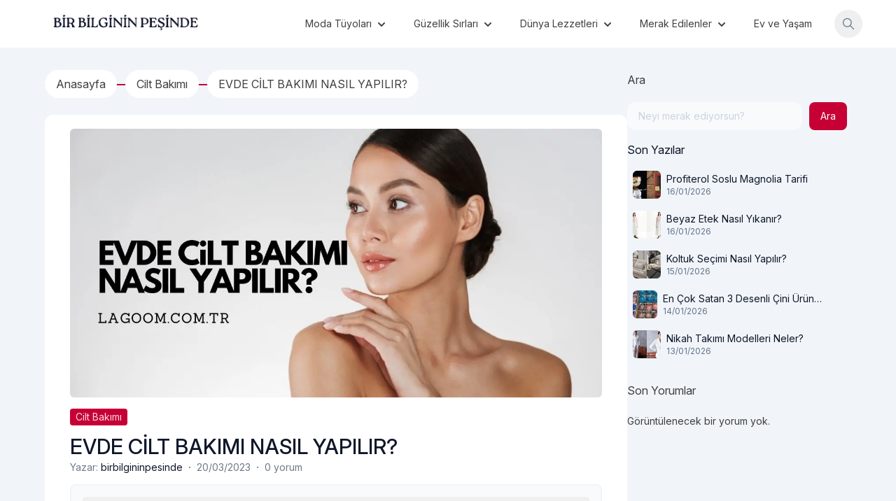

--- FILE ---
content_type: text/html; charset=UTF-8
request_url: https://www.birbilgininpesinde.com/evde-cilt-bakimi-2/
body_size: 20069
content:
<!doctype html>
<html lang="tr" prefix="og: https://ogp.me/ns#">
<head>
	<meta charset="UTF-8">
	<meta name="viewport" content="width=device-width, initial-scale=1">
	<link rel="profile" href="https://gmpg.org/xfn/11">
	
<!-- Rank Math&#039;a Göre Arama Motoru Optimizasyonu - https://rankmath.com/ -->
<title>EVDE CİLT BAKIMI NASIL YAPILIR? - Bir Bilginin Peşinde!</title>
<meta name="description" content="Evde cilt bakımı yaparak daha sağlıklı ve güzel bir cilde sahip olabilirsiniz. Ancak, cilt tipinize uygun ürünleri kullanmaya özen göstermelisiniz."/>
<meta name="robots" content="index, follow, max-snippet:-1, max-video-preview:-1, max-image-preview:large"/>
<link rel="canonical" href="https://www.birbilgininpesinde.com/evde-cilt-bakimi-2/" />
<meta property="og:locale" content="tr_TR" />
<meta property="og:type" content="article" />
<meta property="og:title" content="EVDE CİLT BAKIMI NASIL YAPILIR? - Bir Bilginin Peşinde!" />
<meta property="og:description" content="Evde cilt bakımı yaparak daha sağlıklı ve güzel bir cilde sahip olabilirsiniz. Ancak, cilt tipinize uygun ürünleri kullanmaya özen göstermelisiniz." />
<meta property="og:url" content="https://www.birbilgininpesinde.com/evde-cilt-bakimi-2/" />
<meta property="og:site_name" content="BİR BİLGİNİN PEŞİNDE!" />
<meta property="article:tag" content="evde cilt bakımı" />
<meta property="article:tag" content="hyaluronik asit" />
<meta property="article:tag" content="kırışıklık" />
<meta property="article:tag" content="nemlendirici" />
<meta property="article:section" content="Cilt Bakımı" />
<meta property="og:updated_time" content="2023-03-20T22:23:13+03:00" />
<meta property="og:image" content="https://www.birbilgininpesinde.com/wp-content/uploads/2023/03/evde-cilt-bakimi.jpg" />
<meta property="og:image:secure_url" content="https://www.birbilgininpesinde.com/wp-content/uploads/2023/03/evde-cilt-bakimi.jpg" />
<meta property="og:image:width" content="1200" />
<meta property="og:image:height" content="628" />
<meta property="og:image:alt" content="evde cilt bakımı" />
<meta property="og:image:type" content="image/jpeg" />
<meta property="article:published_time" content="2023-03-20T22:22:59+03:00" />
<meta property="article:modified_time" content="2023-03-20T22:23:13+03:00" />
<meta name="twitter:card" content="summary_large_image" />
<meta name="twitter:title" content="EVDE CİLT BAKIMI NASIL YAPILIR? - Bir Bilginin Peşinde!" />
<meta name="twitter:description" content="Evde cilt bakımı yaparak daha sağlıklı ve güzel bir cilde sahip olabilirsiniz. Ancak, cilt tipinize uygun ürünleri kullanmaya özen göstermelisiniz." />
<meta name="twitter:image" content="https://www.birbilgininpesinde.com/wp-content/uploads/2023/03/evde-cilt-bakimi.jpg" />
<meta name="twitter:label1" content="Yazan" />
<meta name="twitter:data1" content="birbilgininpesinde" />
<meta name="twitter:label2" content="Okuma süresi" />
<meta name="twitter:data2" content="2 dakika" />
<script type="application/ld+json" class="rank-math-schema">{"@context":"https://schema.org","@graph":[{"@type":["Person","Organization"],"@id":"https://www.birbilgininpesinde.com/#person","name":"admin","logo":{"@type":"ImageObject","@id":"https://www.birbilgininpesinde.com/#logo","url":"https://www.birbilgininpesinde.com/wp-content/uploads/2023/02/Minimalist-Typographic-Store-Header.jpg","contentUrl":"https://www.birbilgininpesinde.com/wp-content/uploads/2023/02/Minimalist-Typographic-Store-Header.jpg","caption":"B\u0130R B\u0130LG\u0130N\u0130N PE\u015e\u0130NDE!","inLanguage":"tr","width":"2076","height":"360"},"image":{"@type":"ImageObject","@id":"https://www.birbilgininpesinde.com/#logo","url":"https://www.birbilgininpesinde.com/wp-content/uploads/2023/02/Minimalist-Typographic-Store-Header.jpg","contentUrl":"https://www.birbilgininpesinde.com/wp-content/uploads/2023/02/Minimalist-Typographic-Store-Header.jpg","caption":"B\u0130R B\u0130LG\u0130N\u0130N PE\u015e\u0130NDE!","inLanguage":"tr","width":"2076","height":"360"}},{"@type":"WebSite","@id":"https://www.birbilgininpesinde.com/#website","url":"https://www.birbilgininpesinde.com","name":"B\u0130R B\u0130LG\u0130N\u0130N PE\u015e\u0130NDE!","publisher":{"@id":"https://www.birbilgininpesinde.com/#person"},"inLanguage":"tr"},{"@type":"ImageObject","@id":"https://www.birbilgininpesinde.com/wp-content/uploads/2023/03/evde-cilt-bakimi.jpg","url":"https://www.birbilgininpesinde.com/wp-content/uploads/2023/03/evde-cilt-bakimi.jpg","width":"1200","height":"628","caption":"evde cilt bak\u0131m\u0131","inLanguage":"tr"},{"@type":"WebPage","@id":"https://www.birbilgininpesinde.com/evde-cilt-bakimi-2/#webpage","url":"https://www.birbilgininpesinde.com/evde-cilt-bakimi-2/","name":"EVDE C\u0130LT BAKIMI NASIL YAPILIR? - Bir Bilginin Pe\u015finde!","datePublished":"2023-03-20T22:22:59+03:00","dateModified":"2023-03-20T22:23:13+03:00","isPartOf":{"@id":"https://www.birbilgininpesinde.com/#website"},"primaryImageOfPage":{"@id":"https://www.birbilgininpesinde.com/wp-content/uploads/2023/03/evde-cilt-bakimi.jpg"},"inLanguage":"tr"},{"@type":"Person","@id":"https://www.birbilgininpesinde.com/author/birbilgininpesinde/","name":"birbilgininpesinde","url":"https://www.birbilgininpesinde.com/author/birbilgininpesinde/","image":{"@type":"ImageObject","@id":"https://secure.gravatar.com/avatar/f5e8dce859b61da1c53caa74a422276377e7bd6d63195ec239c40fe67ef1fba1?s=96&amp;d=mm&amp;r=g","url":"https://secure.gravatar.com/avatar/f5e8dce859b61da1c53caa74a422276377e7bd6d63195ec239c40fe67ef1fba1?s=96&amp;d=mm&amp;r=g","caption":"birbilgininpesinde","inLanguage":"tr"}},{"@type":"BlogPosting","headline":"EVDE C\u0130LT BAKIMI NASIL YAPILIR? - Bir Bilginin Pe\u015finde!","datePublished":"2023-03-20T22:22:59+03:00","dateModified":"2023-03-20T22:23:13+03:00","articleSection":"Cilt Bak\u0131m\u0131","author":{"@id":"https://www.birbilgininpesinde.com/author/birbilgininpesinde/","name":"birbilgininpesinde"},"publisher":{"@id":"https://www.birbilgininpesinde.com/#person"},"description":"Evde cilt bak\u0131m\u0131 yaparak daha sa\u011fl\u0131kl\u0131 ve g\u00fczel bir cilde sahip olabilirsiniz. Ancak, cilt tipinize uygun \u00fcr\u00fcnleri kullanmaya \u00f6zen g\u00f6stermelisiniz.","name":"EVDE C\u0130LT BAKIMI NASIL YAPILIR? - Bir Bilginin Pe\u015finde!","@id":"https://www.birbilgininpesinde.com/evde-cilt-bakimi-2/#richSnippet","isPartOf":{"@id":"https://www.birbilgininpesinde.com/evde-cilt-bakimi-2/#webpage"},"image":{"@id":"https://www.birbilgininpesinde.com/wp-content/uploads/2023/03/evde-cilt-bakimi.jpg"},"inLanguage":"tr","mainEntityOfPage":{"@id":"https://www.birbilgininpesinde.com/evde-cilt-bakimi-2/#webpage"}}]}</script>
<!-- /Rank Math WordPress SEO eklentisi -->

<link rel='dns-prefetch' href='//fonts.googleapis.com' />
<link rel='dns-prefetch' href='//cdnjs.cloudflare.com' />
<link rel='dns-prefetch' href='//www.googletagmanager.com' />
<link rel='dns-prefetch' href='//maps.googleapis.com' />
<link rel='dns-prefetch' href='//maps.gstatic.com' />
<link rel='dns-prefetch' href='//fonts.gstatic.com' />
<link rel='dns-prefetch' href='//ajax.googleapis.com' />
<link rel='dns-prefetch' href='//apis.google.com' />
<link rel='dns-prefetch' href='//google-analytics.com' />
<link rel='dns-prefetch' href='//www.google-analytics.com' />
<link rel='dns-prefetch' href='//ssl.google-analytics.com' />
<link rel='dns-prefetch' href='//youtube.com' />
<link rel='dns-prefetch' href='//api.pinterest.com' />
<link rel='dns-prefetch' href='//pixel.wp.com' />
<link rel='dns-prefetch' href='//connect.facebook.net' />
<link rel='dns-prefetch' href='//platform.twitter.com' />
<link rel='dns-prefetch' href='//syndication.twitter.com' />
<link rel='dns-prefetch' href='//platform.instagram.com' />
<link rel='dns-prefetch' href='//disqus.com' />
<link rel='dns-prefetch' href='//sitename.disqus.com' />
<link rel='dns-prefetch' href='//s7.addthis.com' />
<link rel='dns-prefetch' href='//platform.linkedin.com' />
<link rel='dns-prefetch' href='//w.sharethis.com' />
<link rel='dns-prefetch' href='//s0.wp.com' />
<link rel='dns-prefetch' href='//s1.wp.com' />
<link rel='dns-prefetch' href='//s2.wp.com' />
<link rel='dns-prefetch' href='//s.gravatar.com' />
<link rel='dns-prefetch' href='//0.gravatar.com' />
<link rel='dns-prefetch' href='//2.gravatar.com' />
<link rel='dns-prefetch' href='//1.gravatar.com' />
<link rel='dns-prefetch' href='//stats.wp.com' />
<link rel='dns-prefetch' href='//www.googletagservices.com' />
<link rel='dns-prefetch' href='//adservice.google.com' />
<link rel='dns-prefetch' href='//pagead2.googlesyndication.com' />
<link rel='dns-prefetch' href='//tpc.googlesyndication.com' />
<link rel='dns-prefetch' href='//bp.blogspot.com' />
<link rel='dns-prefetch' href='//1.bp.blogspot.com' />
<link rel='dns-prefetch' href='//2.bp.blogspot.com' />
<link rel='dns-prefetch' href='//3.bp.blogspot.com' />
<link rel='dns-prefetch' href='//4.bp.blogspot.com' />
<link rel='dns-prefetch' href='//ajax.microsoft.com' />
<link rel='dns-prefetch' href='//ajax.aspnetcdn.com' />
<link rel='dns-prefetch' href='//s3.amazonaws.com' />
<link rel='dns-prefetch' href='//code.jquery.com' />
<link rel='dns-prefetch' href='//stackpath.bootstrapcdn.com' />
<link rel='dns-prefetch' href='//use.fontawesome.com' />
<link rel='dns-prefetch' href='//player.vimeo.com' />
<link rel='dns-prefetch' href='//github.githubassets.com' />
<link rel='dns-prefetch' href='//referrer.disqus.com' />
<link rel='dns-prefetch' href='//c.disquscdn.com' />
<link rel='dns-prefetch' href='//ad.doubleclick.net' />
<link rel='dns-prefetch' href='//googleads.g.doubleclick.net' />
<link rel='dns-prefetch' href='//stats.g.doubleclick.net' />
<link rel='dns-prefetch' href='//cm.g.doubleclick.net' />
<link rel='dns-prefetch' href='//stats.buysellads.com' />
<link rel='dns-prefetch' href='//s3.buysellads.com' />
<link rel="alternate" type="application/rss+xml" title="Bir Bilginin Peşinde! &raquo; akışı" href="https://www.birbilgininpesinde.com/feed/" />
<link rel="alternate" type="application/rss+xml" title="Bir Bilginin Peşinde! &raquo; yorum akışı" href="https://www.birbilgininpesinde.com/comments/feed/" />
<link rel="alternate" type="application/rss+xml" title="Bir Bilginin Peşinde! &raquo; EVDE CİLT BAKIMI NASIL YAPILIR? yorum akışı" href="https://www.birbilgininpesinde.com/evde-cilt-bakimi-2/feed/" />
<link rel="alternate" title="oEmbed (JSON)" type="application/json+oembed" href="https://www.birbilgininpesinde.com/wp-json/oembed/1.0/embed?url=https%3A%2F%2Fwww.birbilgininpesinde.com%2Fevde-cilt-bakimi-2%2F" />
<link rel="alternate" title="oEmbed (XML)" type="text/xml+oembed" href="https://www.birbilgininpesinde.com/wp-json/oembed/1.0/embed?url=https%3A%2F%2Fwww.birbilgininpesinde.com%2Fevde-cilt-bakimi-2%2F&#038;format=xml" />
<style id='wp-img-auto-sizes-contain-inline-css'>
img:is([sizes=auto i],[sizes^="auto," i]){contain-intrinsic-size:3000px 1500px}
/*# sourceURL=wp-img-auto-sizes-contain-inline-css */
</style>

<style id='wp-emoji-styles-inline-css'>

	img.wp-smiley, img.emoji {
		display: inline !important;
		border: none !important;
		box-shadow: none !important;
		height: 1em !important;
		width: 1em !important;
		margin: 0 0.07em !important;
		vertical-align: -0.1em !important;
		background: none !important;
		padding: 0 !important;
	}
/*# sourceURL=wp-emoji-styles-inline-css */
</style>
<link rel='stylesheet' id='wp-block-library-css' href='https://www.birbilgininpesinde.com/wp-includes/css/dist/block-library/style.min.css?ver=6.9' media='all' />
<style id='wp-block-library-inline-css'>

        :root {
            --onblog--preset--color-primary: 198 0 53;
            --onblog--preset--color-background: 241 245 249;
            --onblog--preset--color-foreground: 64 64 64;
            --onblog--preset--color-secondary: 0 96 193;
            --onblog--preset--color-tertiary: 3 105 161;
        }
    

/*# sourceURL=wp-block-library-inline-css */
</style><style id='wp-block-button-inline-css'>
.wp-block-button__link{align-content:center;box-sizing:border-box;cursor:pointer;display:inline-block;height:100%;text-align:center;word-break:break-word}.wp-block-button__link.aligncenter{text-align:center}.wp-block-button__link.alignright{text-align:right}:where(.wp-block-button__link){border-radius:9999px;box-shadow:none;padding:calc(.667em + 2px) calc(1.333em + 2px);text-decoration:none}.wp-block-button[style*=text-decoration] .wp-block-button__link{text-decoration:inherit}.wp-block-buttons>.wp-block-button.has-custom-width{max-width:none}.wp-block-buttons>.wp-block-button.has-custom-width .wp-block-button__link{width:100%}.wp-block-buttons>.wp-block-button.has-custom-font-size .wp-block-button__link{font-size:inherit}.wp-block-buttons>.wp-block-button.wp-block-button__width-25{width:calc(25% - var(--wp--style--block-gap, .5em)*.75)}.wp-block-buttons>.wp-block-button.wp-block-button__width-50{width:calc(50% - var(--wp--style--block-gap, .5em)*.5)}.wp-block-buttons>.wp-block-button.wp-block-button__width-75{width:calc(75% - var(--wp--style--block-gap, .5em)*.25)}.wp-block-buttons>.wp-block-button.wp-block-button__width-100{flex-basis:100%;width:100%}.wp-block-buttons.is-vertical>.wp-block-button.wp-block-button__width-25{width:25%}.wp-block-buttons.is-vertical>.wp-block-button.wp-block-button__width-50{width:50%}.wp-block-buttons.is-vertical>.wp-block-button.wp-block-button__width-75{width:75%}.wp-block-button.is-style-squared,.wp-block-button__link.wp-block-button.is-style-squared{border-radius:0}.wp-block-button.no-border-radius,.wp-block-button__link.no-border-radius{border-radius:0!important}:root :where(.wp-block-button .wp-block-button__link.is-style-outline),:root :where(.wp-block-button.is-style-outline>.wp-block-button__link){border:2px solid;padding:.667em 1.333em}:root :where(.wp-block-button .wp-block-button__link.is-style-outline:not(.has-text-color)),:root :where(.wp-block-button.is-style-outline>.wp-block-button__link:not(.has-text-color)){color:currentColor}:root :where(.wp-block-button .wp-block-button__link.is-style-outline:not(.has-background)),:root :where(.wp-block-button.is-style-outline>.wp-block-button__link:not(.has-background)){background-color:initial;background-image:none}
/*# sourceURL=https://www.birbilgininpesinde.com/wp-includes/blocks/button/style.min.css */
</style>
<style id='wp-block-heading-inline-css'>
h1:where(.wp-block-heading).has-background,h2:where(.wp-block-heading).has-background,h3:where(.wp-block-heading).has-background,h4:where(.wp-block-heading).has-background,h5:where(.wp-block-heading).has-background,h6:where(.wp-block-heading).has-background{padding:1.25em 2.375em}h1.has-text-align-left[style*=writing-mode]:where([style*=vertical-lr]),h1.has-text-align-right[style*=writing-mode]:where([style*=vertical-rl]),h2.has-text-align-left[style*=writing-mode]:where([style*=vertical-lr]),h2.has-text-align-right[style*=writing-mode]:where([style*=vertical-rl]),h3.has-text-align-left[style*=writing-mode]:where([style*=vertical-lr]),h3.has-text-align-right[style*=writing-mode]:where([style*=vertical-rl]),h4.has-text-align-left[style*=writing-mode]:where([style*=vertical-lr]),h4.has-text-align-right[style*=writing-mode]:where([style*=vertical-rl]),h5.has-text-align-left[style*=writing-mode]:where([style*=vertical-lr]),h5.has-text-align-right[style*=writing-mode]:where([style*=vertical-rl]),h6.has-text-align-left[style*=writing-mode]:where([style*=vertical-lr]),h6.has-text-align-right[style*=writing-mode]:where([style*=vertical-rl]){rotate:180deg}
/*# sourceURL=https://www.birbilgininpesinde.com/wp-includes/blocks/heading/style.min.css */
</style>
<style id='wp-block-image-inline-css'>
.wp-block-image>a,.wp-block-image>figure>a{display:inline-block}.wp-block-image img{box-sizing:border-box;height:auto;max-width:100%;vertical-align:bottom}@media not (prefers-reduced-motion){.wp-block-image img.hide{visibility:hidden}.wp-block-image img.show{animation:show-content-image .4s}}.wp-block-image[style*=border-radius] img,.wp-block-image[style*=border-radius]>a{border-radius:inherit}.wp-block-image.has-custom-border img{box-sizing:border-box}.wp-block-image.aligncenter{text-align:center}.wp-block-image.alignfull>a,.wp-block-image.alignwide>a{width:100%}.wp-block-image.alignfull img,.wp-block-image.alignwide img{height:auto;width:100%}.wp-block-image .aligncenter,.wp-block-image .alignleft,.wp-block-image .alignright,.wp-block-image.aligncenter,.wp-block-image.alignleft,.wp-block-image.alignright{display:table}.wp-block-image .aligncenter>figcaption,.wp-block-image .alignleft>figcaption,.wp-block-image .alignright>figcaption,.wp-block-image.aligncenter>figcaption,.wp-block-image.alignleft>figcaption,.wp-block-image.alignright>figcaption{caption-side:bottom;display:table-caption}.wp-block-image .alignleft{float:left;margin:.5em 1em .5em 0}.wp-block-image .alignright{float:right;margin:.5em 0 .5em 1em}.wp-block-image .aligncenter{margin-left:auto;margin-right:auto}.wp-block-image :where(figcaption){margin-bottom:1em;margin-top:.5em}.wp-block-image.is-style-circle-mask img{border-radius:9999px}@supports ((-webkit-mask-image:none) or (mask-image:none)) or (-webkit-mask-image:none){.wp-block-image.is-style-circle-mask img{border-radius:0;-webkit-mask-image:url('data:image/svg+xml;utf8,<svg viewBox="0 0 100 100" xmlns="http://www.w3.org/2000/svg"><circle cx="50" cy="50" r="50"/></svg>');mask-image:url('data:image/svg+xml;utf8,<svg viewBox="0 0 100 100" xmlns="http://www.w3.org/2000/svg"><circle cx="50" cy="50" r="50"/></svg>');mask-mode:alpha;-webkit-mask-position:center;mask-position:center;-webkit-mask-repeat:no-repeat;mask-repeat:no-repeat;-webkit-mask-size:contain;mask-size:contain}}:root :where(.wp-block-image.is-style-rounded img,.wp-block-image .is-style-rounded img){border-radius:9999px}.wp-block-image figure{margin:0}.wp-lightbox-container{display:flex;flex-direction:column;position:relative}.wp-lightbox-container img{cursor:zoom-in}.wp-lightbox-container img:hover+button{opacity:1}.wp-lightbox-container button{align-items:center;backdrop-filter:blur(16px) saturate(180%);background-color:#5a5a5a40;border:none;border-radius:4px;cursor:zoom-in;display:flex;height:20px;justify-content:center;opacity:0;padding:0;position:absolute;right:16px;text-align:center;top:16px;width:20px;z-index:100}@media not (prefers-reduced-motion){.wp-lightbox-container button{transition:opacity .2s ease}}.wp-lightbox-container button:focus-visible{outline:3px auto #5a5a5a40;outline:3px auto -webkit-focus-ring-color;outline-offset:3px}.wp-lightbox-container button:hover{cursor:pointer;opacity:1}.wp-lightbox-container button:focus{opacity:1}.wp-lightbox-container button:focus,.wp-lightbox-container button:hover,.wp-lightbox-container button:not(:hover):not(:active):not(.has-background){background-color:#5a5a5a40;border:none}.wp-lightbox-overlay{box-sizing:border-box;cursor:zoom-out;height:100vh;left:0;overflow:hidden;position:fixed;top:0;visibility:hidden;width:100%;z-index:100000}.wp-lightbox-overlay .close-button{align-items:center;cursor:pointer;display:flex;justify-content:center;min-height:40px;min-width:40px;padding:0;position:absolute;right:calc(env(safe-area-inset-right) + 16px);top:calc(env(safe-area-inset-top) + 16px);z-index:5000000}.wp-lightbox-overlay .close-button:focus,.wp-lightbox-overlay .close-button:hover,.wp-lightbox-overlay .close-button:not(:hover):not(:active):not(.has-background){background:none;border:none}.wp-lightbox-overlay .lightbox-image-container{height:var(--wp--lightbox-container-height);left:50%;overflow:hidden;position:absolute;top:50%;transform:translate(-50%,-50%);transform-origin:top left;width:var(--wp--lightbox-container-width);z-index:9999999999}.wp-lightbox-overlay .wp-block-image{align-items:center;box-sizing:border-box;display:flex;height:100%;justify-content:center;margin:0;position:relative;transform-origin:0 0;width:100%;z-index:3000000}.wp-lightbox-overlay .wp-block-image img{height:var(--wp--lightbox-image-height);min-height:var(--wp--lightbox-image-height);min-width:var(--wp--lightbox-image-width);width:var(--wp--lightbox-image-width)}.wp-lightbox-overlay .wp-block-image figcaption{display:none}.wp-lightbox-overlay button{background:none;border:none}.wp-lightbox-overlay .scrim{background-color:#fff;height:100%;opacity:.9;position:absolute;width:100%;z-index:2000000}.wp-lightbox-overlay.active{visibility:visible}@media not (prefers-reduced-motion){.wp-lightbox-overlay.active{animation:turn-on-visibility .25s both}.wp-lightbox-overlay.active img{animation:turn-on-visibility .35s both}.wp-lightbox-overlay.show-closing-animation:not(.active){animation:turn-off-visibility .35s both}.wp-lightbox-overlay.show-closing-animation:not(.active) img{animation:turn-off-visibility .25s both}.wp-lightbox-overlay.zoom.active{animation:none;opacity:1;visibility:visible}.wp-lightbox-overlay.zoom.active .lightbox-image-container{animation:lightbox-zoom-in .4s}.wp-lightbox-overlay.zoom.active .lightbox-image-container img{animation:none}.wp-lightbox-overlay.zoom.active .scrim{animation:turn-on-visibility .4s forwards}.wp-lightbox-overlay.zoom.show-closing-animation:not(.active){animation:none}.wp-lightbox-overlay.zoom.show-closing-animation:not(.active) .lightbox-image-container{animation:lightbox-zoom-out .4s}.wp-lightbox-overlay.zoom.show-closing-animation:not(.active) .lightbox-image-container img{animation:none}.wp-lightbox-overlay.zoom.show-closing-animation:not(.active) .scrim{animation:turn-off-visibility .4s forwards}}@keyframes show-content-image{0%{visibility:hidden}99%{visibility:hidden}to{visibility:visible}}@keyframes turn-on-visibility{0%{opacity:0}to{opacity:1}}@keyframes turn-off-visibility{0%{opacity:1;visibility:visible}99%{opacity:0;visibility:visible}to{opacity:0;visibility:hidden}}@keyframes lightbox-zoom-in{0%{transform:translate(calc((-100vw + var(--wp--lightbox-scrollbar-width))/2 + var(--wp--lightbox-initial-left-position)),calc(-50vh + var(--wp--lightbox-initial-top-position))) scale(var(--wp--lightbox-scale))}to{transform:translate(-50%,-50%) scale(1)}}@keyframes lightbox-zoom-out{0%{transform:translate(-50%,-50%) scale(1);visibility:visible}99%{visibility:visible}to{transform:translate(calc((-100vw + var(--wp--lightbox-scrollbar-width))/2 + var(--wp--lightbox-initial-left-position)),calc(-50vh + var(--wp--lightbox-initial-top-position))) scale(var(--wp--lightbox-scale));visibility:hidden}}
/*# sourceURL=https://www.birbilgininpesinde.com/wp-includes/blocks/image/style.min.css */
</style>
<style id='wp-block-latest-comments-inline-css'>
ol.wp-block-latest-comments{box-sizing:border-box;margin-left:0}:where(.wp-block-latest-comments:not([style*=line-height] .wp-block-latest-comments__comment)){line-height:1.1}:where(.wp-block-latest-comments:not([style*=line-height] .wp-block-latest-comments__comment-excerpt p)){line-height:1.8}.has-dates :where(.wp-block-latest-comments:not([style*=line-height])),.has-excerpts :where(.wp-block-latest-comments:not([style*=line-height])){line-height:1.5}.wp-block-latest-comments .wp-block-latest-comments{padding-left:0}.wp-block-latest-comments__comment{list-style:none;margin-bottom:1em}.has-avatars .wp-block-latest-comments__comment{list-style:none;min-height:2.25em}.has-avatars .wp-block-latest-comments__comment .wp-block-latest-comments__comment-excerpt,.has-avatars .wp-block-latest-comments__comment .wp-block-latest-comments__comment-meta{margin-left:3.25em}.wp-block-latest-comments__comment-excerpt p{font-size:.875em;margin:.36em 0 1.4em}.wp-block-latest-comments__comment-date{display:block;font-size:.75em}.wp-block-latest-comments .avatar,.wp-block-latest-comments__comment-avatar{border-radius:1.5em;display:block;float:left;height:2.5em;margin-right:.75em;width:2.5em}.wp-block-latest-comments[class*=-font-size] a,.wp-block-latest-comments[style*=font-size] a{font-size:inherit}
/*# sourceURL=https://www.birbilgininpesinde.com/wp-includes/blocks/latest-comments/style.min.css */
</style>
<style id='wp-block-buttons-inline-css'>
.wp-block-buttons{box-sizing:border-box}.wp-block-buttons.is-vertical{flex-direction:column}.wp-block-buttons.is-vertical>.wp-block-button:last-child{margin-bottom:0}.wp-block-buttons>.wp-block-button{display:inline-block;margin:0}.wp-block-buttons.is-content-justification-left{justify-content:flex-start}.wp-block-buttons.is-content-justification-left.is-vertical{align-items:flex-start}.wp-block-buttons.is-content-justification-center{justify-content:center}.wp-block-buttons.is-content-justification-center.is-vertical{align-items:center}.wp-block-buttons.is-content-justification-right{justify-content:flex-end}.wp-block-buttons.is-content-justification-right.is-vertical{align-items:flex-end}.wp-block-buttons.is-content-justification-space-between{justify-content:space-between}.wp-block-buttons.aligncenter{text-align:center}.wp-block-buttons:not(.is-content-justification-space-between,.is-content-justification-right,.is-content-justification-left,.is-content-justification-center) .wp-block-button.aligncenter{margin-left:auto;margin-right:auto;width:100%}.wp-block-buttons[style*=text-decoration] .wp-block-button,.wp-block-buttons[style*=text-decoration] .wp-block-button__link{text-decoration:inherit}.wp-block-buttons.has-custom-font-size .wp-block-button__link{font-size:inherit}.wp-block-buttons .wp-block-button__link{width:100%}.wp-block-button.aligncenter{text-align:center}
/*# sourceURL=https://www.birbilgininpesinde.com/wp-includes/blocks/buttons/style.min.css */
</style>
<style id='wp-block-search-inline-css'>
.wp-block-search__button{margin-left:10px;word-break:normal}.wp-block-search__button.has-icon{line-height:0}.wp-block-search__button svg{height:1.25em;min-height:24px;min-width:24px;width:1.25em;fill:currentColor;vertical-align:text-bottom}:where(.wp-block-search__button){border:1px solid #ccc;padding:6px 10px}.wp-block-search__inside-wrapper{display:flex;flex:auto;flex-wrap:nowrap;max-width:100%}.wp-block-search__label{width:100%}.wp-block-search.wp-block-search__button-only .wp-block-search__button{box-sizing:border-box;display:flex;flex-shrink:0;justify-content:center;margin-left:0;max-width:100%}.wp-block-search.wp-block-search__button-only .wp-block-search__inside-wrapper{min-width:0!important;transition-property:width}.wp-block-search.wp-block-search__button-only .wp-block-search__input{flex-basis:100%;transition-duration:.3s}.wp-block-search.wp-block-search__button-only.wp-block-search__searchfield-hidden,.wp-block-search.wp-block-search__button-only.wp-block-search__searchfield-hidden .wp-block-search__inside-wrapper{overflow:hidden}.wp-block-search.wp-block-search__button-only.wp-block-search__searchfield-hidden .wp-block-search__input{border-left-width:0!important;border-right-width:0!important;flex-basis:0;flex-grow:0;margin:0;min-width:0!important;padding-left:0!important;padding-right:0!important;width:0!important}:where(.wp-block-search__input){appearance:none;border:1px solid #949494;flex-grow:1;font-family:inherit;font-size:inherit;font-style:inherit;font-weight:inherit;letter-spacing:inherit;line-height:inherit;margin-left:0;margin-right:0;min-width:3rem;padding:8px;text-decoration:unset!important;text-transform:inherit}:where(.wp-block-search__button-inside .wp-block-search__inside-wrapper){background-color:#fff;border:1px solid #949494;box-sizing:border-box;padding:4px}:where(.wp-block-search__button-inside .wp-block-search__inside-wrapper) .wp-block-search__input{border:none;border-radius:0;padding:0 4px}:where(.wp-block-search__button-inside .wp-block-search__inside-wrapper) .wp-block-search__input:focus{outline:none}:where(.wp-block-search__button-inside .wp-block-search__inside-wrapper) :where(.wp-block-search__button){padding:4px 8px}.wp-block-search.aligncenter .wp-block-search__inside-wrapper{margin:auto}.wp-block[data-align=right] .wp-block-search.wp-block-search__button-only .wp-block-search__inside-wrapper{float:right}
/*# sourceURL=https://www.birbilgininpesinde.com/wp-includes/blocks/search/style.min.css */
</style>
<style id='wp-block-group-inline-css'>
.wp-block-group{box-sizing:border-box}:where(.wp-block-group.wp-block-group-is-layout-constrained){position:relative}
/*# sourceURL=https://www.birbilgininpesinde.com/wp-includes/blocks/group/style.min.css */
</style>
<style id='wp-block-paragraph-inline-css'>
.is-small-text{font-size:.875em}.is-regular-text{font-size:1em}.is-large-text{font-size:2.25em}.is-larger-text{font-size:3em}.has-drop-cap:not(:focus):first-letter{float:left;font-size:8.4em;font-style:normal;font-weight:100;line-height:.68;margin:.05em .1em 0 0;text-transform:uppercase}body.rtl .has-drop-cap:not(:focus):first-letter{float:none;margin-left:.1em}p.has-drop-cap.has-background{overflow:hidden}:root :where(p.has-background){padding:1.25em 2.375em}:where(p.has-text-color:not(.has-link-color)) a{color:inherit}p.has-text-align-left[style*="writing-mode:vertical-lr"],p.has-text-align-right[style*="writing-mode:vertical-rl"]{rotate:180deg}
/*# sourceURL=https://www.birbilgininpesinde.com/wp-includes/blocks/paragraph/style.min.css */
</style>
<style id='global-styles-inline-css'>
:root{--wp--preset--aspect-ratio--square: 1;--wp--preset--aspect-ratio--4-3: 4/3;--wp--preset--aspect-ratio--3-4: 3/4;--wp--preset--aspect-ratio--3-2: 3/2;--wp--preset--aspect-ratio--2-3: 2/3;--wp--preset--aspect-ratio--16-9: 16/9;--wp--preset--aspect-ratio--9-16: 9/16;--wp--preset--color--black: #000000;--wp--preset--color--cyan-bluish-gray: #abb8c3;--wp--preset--color--white: #ffffff;--wp--preset--color--pale-pink: #f78da7;--wp--preset--color--vivid-red: #cf2e2e;--wp--preset--color--luminous-vivid-orange: #ff6900;--wp--preset--color--luminous-vivid-amber: #fcb900;--wp--preset--color--light-green-cyan: #7bdcb5;--wp--preset--color--vivid-green-cyan: #00d084;--wp--preset--color--pale-cyan-blue: #8ed1fc;--wp--preset--color--vivid-cyan-blue: #0693e3;--wp--preset--color--vivid-purple: #9b51e0;--wp--preset--color--background: rgb(var(--onblog--preset--color-background));--wp--preset--color--foreground: rgb(var(--onblog--preset--color-foreground));--wp--preset--color--primary: rgb(var(--onblog--preset--color-primary));--wp--preset--color--secondary: rgb(var(--onblog--preset--color-secondary));--wp--preset--color--tertiary: rgb(var(--onblog--preset--color-tertiary));--wp--preset--gradient--vivid-cyan-blue-to-vivid-purple: linear-gradient(135deg,rgb(6,147,227) 0%,rgb(155,81,224) 100%);--wp--preset--gradient--light-green-cyan-to-vivid-green-cyan: linear-gradient(135deg,rgb(122,220,180) 0%,rgb(0,208,130) 100%);--wp--preset--gradient--luminous-vivid-amber-to-luminous-vivid-orange: linear-gradient(135deg,rgb(252,185,0) 0%,rgb(255,105,0) 100%);--wp--preset--gradient--luminous-vivid-orange-to-vivid-red: linear-gradient(135deg,rgb(255,105,0) 0%,rgb(207,46,46) 100%);--wp--preset--gradient--very-light-gray-to-cyan-bluish-gray: linear-gradient(135deg,rgb(238,238,238) 0%,rgb(169,184,195) 100%);--wp--preset--gradient--cool-to-warm-spectrum: linear-gradient(135deg,rgb(74,234,220) 0%,rgb(151,120,209) 20%,rgb(207,42,186) 40%,rgb(238,44,130) 60%,rgb(251,105,98) 80%,rgb(254,248,76) 100%);--wp--preset--gradient--blush-light-purple: linear-gradient(135deg,rgb(255,206,236) 0%,rgb(152,150,240) 100%);--wp--preset--gradient--blush-bordeaux: linear-gradient(135deg,rgb(254,205,165) 0%,rgb(254,45,45) 50%,rgb(107,0,62) 100%);--wp--preset--gradient--luminous-dusk: linear-gradient(135deg,rgb(255,203,112) 0%,rgb(199,81,192) 50%,rgb(65,88,208) 100%);--wp--preset--gradient--pale-ocean: linear-gradient(135deg,rgb(255,245,203) 0%,rgb(182,227,212) 50%,rgb(51,167,181) 100%);--wp--preset--gradient--electric-grass: linear-gradient(135deg,rgb(202,248,128) 0%,rgb(113,206,126) 100%);--wp--preset--gradient--midnight: linear-gradient(135deg,rgb(2,3,129) 0%,rgb(40,116,252) 100%);--wp--preset--font-size--small: 13px;--wp--preset--font-size--medium: 20px;--wp--preset--font-size--large: 36px;--wp--preset--font-size--x-large: 42px;--wp--preset--spacing--20: 0.44rem;--wp--preset--spacing--30: 0.67rem;--wp--preset--spacing--40: 1rem;--wp--preset--spacing--50: 1.5rem;--wp--preset--spacing--60: 2.25rem;--wp--preset--spacing--70: 3.38rem;--wp--preset--spacing--80: 5.06rem;--wp--preset--shadow--natural: 6px 6px 9px rgba(0, 0, 0, 0.2);--wp--preset--shadow--deep: 12px 12px 50px rgba(0, 0, 0, 0.4);--wp--preset--shadow--sharp: 6px 6px 0px rgba(0, 0, 0, 0.2);--wp--preset--shadow--outlined: 6px 6px 0px -3px rgb(255, 255, 255), 6px 6px rgb(0, 0, 0);--wp--preset--shadow--crisp: 6px 6px 0px rgb(0, 0, 0);}:root { --wp--style--global--content-size: 1280px;--wp--style--global--wide-size: 60rem; }:where(body) { margin: 0; }.wp-site-blocks > .alignleft { float: left; margin-right: 2em; }.wp-site-blocks > .alignright { float: right; margin-left: 2em; }.wp-site-blocks > .aligncenter { justify-content: center; margin-left: auto; margin-right: auto; }:where(.is-layout-flex){gap: 0.5em;}:where(.is-layout-grid){gap: 0.5em;}.is-layout-flow > .alignleft{float: left;margin-inline-start: 0;margin-inline-end: 2em;}.is-layout-flow > .alignright{float: right;margin-inline-start: 2em;margin-inline-end: 0;}.is-layout-flow > .aligncenter{margin-left: auto !important;margin-right: auto !important;}.is-layout-constrained > .alignleft{float: left;margin-inline-start: 0;margin-inline-end: 2em;}.is-layout-constrained > .alignright{float: right;margin-inline-start: 2em;margin-inline-end: 0;}.is-layout-constrained > .aligncenter{margin-left: auto !important;margin-right: auto !important;}.is-layout-constrained > :where(:not(.alignleft):not(.alignright):not(.alignfull)){max-width: var(--wp--style--global--content-size);margin-left: auto !important;margin-right: auto !important;}.is-layout-constrained > .alignwide{max-width: var(--wp--style--global--wide-size);}body .is-layout-flex{display: flex;}.is-layout-flex{flex-wrap: wrap;align-items: center;}.is-layout-flex > :is(*, div){margin: 0;}body .is-layout-grid{display: grid;}.is-layout-grid > :is(*, div){margin: 0;}body{padding-top: 0px;padding-right: 0px;padding-bottom: 0px;padding-left: 0px;}a:where(:not(.wp-element-button)){text-decoration: underline;}:root :where(.wp-element-button, .wp-block-button__link){background-color: #32373c;border-width: 0;color: #fff;font-family: inherit;font-size: inherit;font-style: inherit;font-weight: inherit;letter-spacing: inherit;line-height: inherit;padding-top: calc(0.667em + 2px);padding-right: calc(1.333em + 2px);padding-bottom: calc(0.667em + 2px);padding-left: calc(1.333em + 2px);text-decoration: none;text-transform: inherit;}.has-black-color{color: var(--wp--preset--color--black) !important;}.has-cyan-bluish-gray-color{color: var(--wp--preset--color--cyan-bluish-gray) !important;}.has-white-color{color: var(--wp--preset--color--white) !important;}.has-pale-pink-color{color: var(--wp--preset--color--pale-pink) !important;}.has-vivid-red-color{color: var(--wp--preset--color--vivid-red) !important;}.has-luminous-vivid-orange-color{color: var(--wp--preset--color--luminous-vivid-orange) !important;}.has-luminous-vivid-amber-color{color: var(--wp--preset--color--luminous-vivid-amber) !important;}.has-light-green-cyan-color{color: var(--wp--preset--color--light-green-cyan) !important;}.has-vivid-green-cyan-color{color: var(--wp--preset--color--vivid-green-cyan) !important;}.has-pale-cyan-blue-color{color: var(--wp--preset--color--pale-cyan-blue) !important;}.has-vivid-cyan-blue-color{color: var(--wp--preset--color--vivid-cyan-blue) !important;}.has-vivid-purple-color{color: var(--wp--preset--color--vivid-purple) !important;}.has-background-color{color: var(--wp--preset--color--background) !important;}.has-foreground-color{color: var(--wp--preset--color--foreground) !important;}.has-primary-color{color: var(--wp--preset--color--primary) !important;}.has-secondary-color{color: var(--wp--preset--color--secondary) !important;}.has-tertiary-color{color: var(--wp--preset--color--tertiary) !important;}.has-black-background-color{background-color: var(--wp--preset--color--black) !important;}.has-cyan-bluish-gray-background-color{background-color: var(--wp--preset--color--cyan-bluish-gray) !important;}.has-white-background-color{background-color: var(--wp--preset--color--white) !important;}.has-pale-pink-background-color{background-color: var(--wp--preset--color--pale-pink) !important;}.has-vivid-red-background-color{background-color: var(--wp--preset--color--vivid-red) !important;}.has-luminous-vivid-orange-background-color{background-color: var(--wp--preset--color--luminous-vivid-orange) !important;}.has-luminous-vivid-amber-background-color{background-color: var(--wp--preset--color--luminous-vivid-amber) !important;}.has-light-green-cyan-background-color{background-color: var(--wp--preset--color--light-green-cyan) !important;}.has-vivid-green-cyan-background-color{background-color: var(--wp--preset--color--vivid-green-cyan) !important;}.has-pale-cyan-blue-background-color{background-color: var(--wp--preset--color--pale-cyan-blue) !important;}.has-vivid-cyan-blue-background-color{background-color: var(--wp--preset--color--vivid-cyan-blue) !important;}.has-vivid-purple-background-color{background-color: var(--wp--preset--color--vivid-purple) !important;}.has-background-background-color{background-color: var(--wp--preset--color--background) !important;}.has-foreground-background-color{background-color: var(--wp--preset--color--foreground) !important;}.has-primary-background-color{background-color: var(--wp--preset--color--primary) !important;}.has-secondary-background-color{background-color: var(--wp--preset--color--secondary) !important;}.has-tertiary-background-color{background-color: var(--wp--preset--color--tertiary) !important;}.has-black-border-color{border-color: var(--wp--preset--color--black) !important;}.has-cyan-bluish-gray-border-color{border-color: var(--wp--preset--color--cyan-bluish-gray) !important;}.has-white-border-color{border-color: var(--wp--preset--color--white) !important;}.has-pale-pink-border-color{border-color: var(--wp--preset--color--pale-pink) !important;}.has-vivid-red-border-color{border-color: var(--wp--preset--color--vivid-red) !important;}.has-luminous-vivid-orange-border-color{border-color: var(--wp--preset--color--luminous-vivid-orange) !important;}.has-luminous-vivid-amber-border-color{border-color: var(--wp--preset--color--luminous-vivid-amber) !important;}.has-light-green-cyan-border-color{border-color: var(--wp--preset--color--light-green-cyan) !important;}.has-vivid-green-cyan-border-color{border-color: var(--wp--preset--color--vivid-green-cyan) !important;}.has-pale-cyan-blue-border-color{border-color: var(--wp--preset--color--pale-cyan-blue) !important;}.has-vivid-cyan-blue-border-color{border-color: var(--wp--preset--color--vivid-cyan-blue) !important;}.has-vivid-purple-border-color{border-color: var(--wp--preset--color--vivid-purple) !important;}.has-background-border-color{border-color: var(--wp--preset--color--background) !important;}.has-foreground-border-color{border-color: var(--wp--preset--color--foreground) !important;}.has-primary-border-color{border-color: var(--wp--preset--color--primary) !important;}.has-secondary-border-color{border-color: var(--wp--preset--color--secondary) !important;}.has-tertiary-border-color{border-color: var(--wp--preset--color--tertiary) !important;}.has-vivid-cyan-blue-to-vivid-purple-gradient-background{background: var(--wp--preset--gradient--vivid-cyan-blue-to-vivid-purple) !important;}.has-light-green-cyan-to-vivid-green-cyan-gradient-background{background: var(--wp--preset--gradient--light-green-cyan-to-vivid-green-cyan) !important;}.has-luminous-vivid-amber-to-luminous-vivid-orange-gradient-background{background: var(--wp--preset--gradient--luminous-vivid-amber-to-luminous-vivid-orange) !important;}.has-luminous-vivid-orange-to-vivid-red-gradient-background{background: var(--wp--preset--gradient--luminous-vivid-orange-to-vivid-red) !important;}.has-very-light-gray-to-cyan-bluish-gray-gradient-background{background: var(--wp--preset--gradient--very-light-gray-to-cyan-bluish-gray) !important;}.has-cool-to-warm-spectrum-gradient-background{background: var(--wp--preset--gradient--cool-to-warm-spectrum) !important;}.has-blush-light-purple-gradient-background{background: var(--wp--preset--gradient--blush-light-purple) !important;}.has-blush-bordeaux-gradient-background{background: var(--wp--preset--gradient--blush-bordeaux) !important;}.has-luminous-dusk-gradient-background{background: var(--wp--preset--gradient--luminous-dusk) !important;}.has-pale-ocean-gradient-background{background: var(--wp--preset--gradient--pale-ocean) !important;}.has-electric-grass-gradient-background{background: var(--wp--preset--gradient--electric-grass) !important;}.has-midnight-gradient-background{background: var(--wp--preset--gradient--midnight) !important;}.has-small-font-size{font-size: var(--wp--preset--font-size--small) !important;}.has-medium-font-size{font-size: var(--wp--preset--font-size--medium) !important;}.has-large-font-size{font-size: var(--wp--preset--font-size--large) !important;}.has-x-large-font-size{font-size: var(--wp--preset--font-size--x-large) !important;}
/*# sourceURL=global-styles-inline-css */
</style>

<link rel='stylesheet' id='onblog-style-css' href='https://www.birbilgininpesinde.com/wp-content/themes/onblog/style.css?ver=1.0.1' media='all' />
<link rel='stylesheet' id='onblog-tippy-style-css' href='https://www.birbilgininpesinde.com/wp-content/themes/onblog/tippy.css?ver=1.0.1' media='all' />
<link rel='stylesheet' id='onblog-inter-font-css' href='https://fonts.googleapis.com/css2?family=Inter%3Aital%2Copsz%2Cwght%400%2C14..32%2C100..900%3B1%2C14..32%2C100..900&#038;display=swap&#038;ver=1.0.1' media='all' />
<link rel='stylesheet' id='onblog-font-awesome-css' href='https://cdnjs.cloudflare.com/ajax/libs/font-awesome/5.15.3/css/all.min.css?ver=1.0.1' media='all' />
<script src="https://www.birbilgininpesinde.com/wp-includes/js/jquery/jquery.min.js?ver=3.7.1" id="jquery-core-js"></script>
<script src="https://www.birbilgininpesinde.com/wp-includes/js/jquery/jquery-migrate.min.js?ver=3.4.1" id="jquery-migrate-js"></script>
<script src="https://www.birbilgininpesinde.com/wp-includes/js/dist/hooks.min.js?ver=dd5603f07f9220ed27f1" id="wp-hooks-js"></script>
<script id="wpm-js-extra">
var wpm = {"ajax_url":"https://www.birbilgininpesinde.com/wp-admin/admin-ajax.php","root":"https://www.birbilgininpesinde.com/wp-json/","nonce_wp_rest":"a531099736","nonce_ajax":"eea8737599"};
//# sourceURL=wpm-js-extra
</script>
<script src="https://www.birbilgininpesinde.com/wp-content/plugins/woocommerce-google-adwords-conversion-tracking-tag/js/public/wpm-public.p1.min.js?ver=1.49.3" id="wpm-js"></script>
<link rel="https://api.w.org/" href="https://www.birbilgininpesinde.com/wp-json/" /><link rel="alternate" title="JSON" type="application/json" href="https://www.birbilgininpesinde.com/wp-json/wp/v2/posts/3918" /><link rel="EditURI" type="application/rsd+xml" title="RSD" href="https://www.birbilgininpesinde.com/xmlrpc.php?rsd" />
<meta name="generator" content="WordPress 6.9" />
<link rel='shortlink' href='https://www.birbilgininpesinde.com/?p=3918' />
<meta name="generator" content="Site Kit by Google 1.165.0" />		<script type="text/javascript">
				(function(c,l,a,r,i,t,y){
					c[a]=c[a]||function(){(c[a].q=c[a].q||[]).push(arguments)};t=l.createElement(r);t.async=1;
					t.src="https://www.clarity.ms/tag/"+i+"?ref=wordpress";y=l.getElementsByTagName(r)[0];y.parentNode.insertBefore(t,y);
				})(window, document, "clarity", "script", "jf1yi8mfq3");
		</script>
		<script>document.createElement( "picture" );if(!window.HTMLPictureElement && document.addEventListener) {window.addEventListener("DOMContentLoaded", function() {var s = document.createElement("script");s.src = "https://www.birbilgininpesinde.com/wp-content/plugins/webp-express/js/picturefill.min.js";document.body.appendChild(s);});}</script><link rel="pingback" href="https://www.birbilgininpesinde.com/xmlrpc.php"><meta name="google-site-verification" content="GEF6jsn83KcZr-z4io1OP96D76GsRhwsZJLGLE4y-ZA">
<!-- START Pixel Manager for WooCommerce -->

		<script>

			window.wpmDataLayer = window.wpmDataLayer || {};
			window.wpmDataLayer = Object.assign(window.wpmDataLayer, {"cart":{},"cart_item_keys":{},"version":{"number":"1.49.3","pro":false,"eligible_for_updates":false,"distro":"fms","beta":false,"show":true},"pixels":{"google":{"linker":{"settings":null},"user_id":false,"analytics":{"ga4":{"measurement_id":"G-SRBK760BTP","parameters":{},"mp_active":false,"debug_mode":false,"page_load_time_tracking":false},"id_type":"post_id"},"tag_id":"G-SRBK760BTP","tag_id_suppressed":[],"tag_gateway":{"measurement_path":""},"tcf_support":false,"consent_mode":{"is_active":true,"wait_for_update":500,"ads_data_redaction":false,"url_passthrough":true}}},"page":{"id":3918,"title":"EVDE CİLT BAKIMI NASIL YAPILIR?","type":"post","categories":[{"term_id":4,"name":"Cilt Bakımı","slug":"cilt-bakimi-ve-saglik","term_group":0,"term_taxonomy_id":4,"taxonomy":"category","description":"","parent":2022,"count":263,"filter":"raw","cat_ID":4,"category_count":263,"category_description":"","cat_name":"Cilt Bakımı","category_nicename":"cilt-bakimi-ve-saglik","category_parent":2022}],"parent":{"id":0,"title":"EVDE CİLT BAKIMI NASIL YAPILIR?","type":"post","categories":[{"term_id":4,"name":"Cilt Bakımı","slug":"cilt-bakimi-ve-saglik","term_group":0,"term_taxonomy_id":4,"taxonomy":"category","description":"","parent":2022,"count":263,"filter":"raw","cat_ID":4,"category_count":263,"category_description":"","cat_name":"Cilt Bakımı","category_nicename":"cilt-bakimi-ve-saglik","category_parent":2022}]}},"general":{"user_logged_in":false,"scroll_tracking_thresholds":[],"page_id":3918,"exclude_domains":[],"server_2_server":{"active":false,"ip_exclude_list":[],"pageview_event_s2s":{"is_active":false,"pixels":[]}},"consent_management":{"explicit_consent":false},"lazy_load_pmw":false}});

		</script>

		
<!-- END Pixel Manager for WooCommerce -->
<link rel="icon" href="https://www.birbilgininpesinde.com/wp-content/uploads/2023/01/cropped-1-32x32.jpg" sizes="32x32" />
<link rel="icon" href="https://www.birbilgininpesinde.com/wp-content/uploads/2023/01/cropped-1-192x192.jpg" sizes="192x192" />
<link rel="apple-touch-icon" href="https://www.birbilgininpesinde.com/wp-content/uploads/2023/01/cropped-1-180x180.jpg" />
<meta name="msapplication-TileImage" content="https://www.birbilgininpesinde.com/wp-content/uploads/2023/01/cropped-1-270x270.jpg" />
</head>

<body class="wp-singular post-template-default single single-post postid-3918 single-format-standard wp-custom-logo wp-embed-responsive wp-theme-onblog flex flex-col min-h-dvh h-full scroll-smooth bg-background">


<div id="page">
	<a href="#content" class="sr-only">İçeriğe geç</a>

	<header class="flex items-center justify-center w-full py-3.5 bg-white mx-auto">
	<div class="flex items-center justify-between w-full space-x-4 max-w-6xl">
		<div class="justify-start lg:w-1/4 w-auto flex-none lg:pl-0 pl-4">
			<div class="onblog-logo"><a title="Bir Bilginin Peşinde!" href="https://www.birbilgininpesinde.com"><span class="sr-only">Bir Bilginin Peşinde!</span><picture><source srcset="https://www.birbilgininpesinde.com/wp-content/uploads/2023/02/Minimalist-Typographic-Store-Header.webp" type="image/webp"><img class="w-auto h-10 webpexpress-processed" src="https://www.birbilgininpesinde.com/wp-content/uploads/2023/02/Minimalist-Typographic-Store-Header.jpg" alt="Bir Bilginin Peşinde!"></picture></a></div>		</div>
		<div class="flex items-center justify-end lg:w-3/4 w-14 flex-none lg:pr-0 pr-4">
							<nav class="relative lg:mr-0 mr-40">
					<ul id="menu-menu-1" class="lg:flex hidden items-center lg:relative lg:w-auto lg:top-0 absolute bg-white z-50 w-64 top-5 header-menu-rabbit rounded-lg lg:p-0 p-2"><li class="relative"><a href="https://www.birbilgininpesinde.com/kategori/moda/" class="block px-4 py-2 flex text-sm rounded-lg hover:bg-slate-100 w-full active:bg-slate-200 transition-colors relative items-center menu-group cursor-pointer !py-1"><span>Moda Tüyoları</span><span class="menu-icon ml-auto p-1"><svg xmlns="http://www.w3.org/2000/svg" class="h-5 w-5  inline pointer-events-none" viewBox="0 0 20 20" fill="currentColor"><path fill-rule="evenodd" d="M5.293 7.293a1 1 0 011.414 0L10 10.586l3.293-3.293a1 1 0 111.414 1.414l-4 4a1 1 0 01-1.414 0l-4-4a1 1 0 010-1.414z" clip-rule="evenodd" /></svg><span></a>
<ul class="absolute hidden W p-2 w-48 bg-white shadow-lg rounded-md z-10">
	<li class="relative"><a href="https://www.birbilgininpesinde.com/kategori/moda/kadin/" class="block py-2 px-4 flex text-sm rounded-lg hover:bg-slate-100 w-full active:bg-slate-200 transition-colors relative items-center"><span>Kadın</span></a></li>
	<li class="relative"><a href="https://www.birbilgininpesinde.com/kategori/moda/erkek/" class="block py-2 px-4 flex text-sm rounded-lg hover:bg-slate-100 w-full active:bg-slate-200 transition-colors relative items-center"><span>Erkek</span></a></li>
	<li class="relative"><a href="https://www.birbilgininpesinde.com/kategori/aksesuar/" class="block py-2 px-4 flex text-sm rounded-lg hover:bg-slate-100 w-full active:bg-slate-200 transition-colors relative items-center"><span>Aksesuar</span></a></li>
	<li class="relative"><a href="https://www.birbilgininpesinde.com/kategori/ayakkabi-ve-ayak-sagligi/" class="block py-2 px-4 flex text-sm rounded-lg hover:bg-slate-100 w-full active:bg-slate-200 transition-colors relative items-center"><span>Ayakkabı</span></a></li>
</ul>
</li>
<li class="relative"><a href="https://www.birbilgininpesinde.com/kategori/guzellik/" class="block px-4 py-2 flex text-sm rounded-lg hover:bg-slate-100 w-full active:bg-slate-200 transition-colors relative items-center menu-group cursor-pointer !py-1"><span>Güzellik Sırları</span><span class="menu-icon ml-auto p-1"><svg xmlns="http://www.w3.org/2000/svg" class="h-5 w-5  inline pointer-events-none" viewBox="0 0 20 20" fill="currentColor"><path fill-rule="evenodd" d="M5.293 7.293a1 1 0 011.414 0L10 10.586l3.293-3.293a1 1 0 111.414 1.414l-4 4a1 1 0 01-1.414 0l-4-4a1 1 0 010-1.414z" clip-rule="evenodd" /></svg><span></a>
<ul class="absolute hidden W p-2 w-48 bg-white shadow-lg rounded-md z-10">
	<li class="relative"><a href="https://www.birbilgininpesinde.com/kategori/guzellik/cilt-bakimi-ve-saglik/" class="block py-2 px-4 flex text-sm rounded-lg hover:bg-slate-100 w-full active:bg-slate-200 transition-colors relative items-center"><span>Cilt Bakımı</span></a></li>
	<li class="relative"><a href="https://www.birbilgininpesinde.com/kategori/guzellik/sac-bakimi/" class="block py-2 px-4 flex text-sm rounded-lg hover:bg-slate-100 w-full active:bg-slate-200 transition-colors relative items-center"><span>Saç Bakımı</span></a></li>
	<li class="relative"><a href="https://www.birbilgininpesinde.com/kategori/guzellik/makyaj/" class="block py-2 px-4 flex text-sm rounded-lg hover:bg-slate-100 w-full active:bg-slate-200 transition-colors relative items-center"><span>Makyaj</span></a></li>
</ul>
</li>
<li class="relative"><a href="https://www.birbilgininpesinde.com/kategori/dunya-lezzetleri/" class="block px-4 py-2 flex text-sm rounded-lg hover:bg-slate-100 w-full active:bg-slate-200 transition-colors relative items-center menu-group cursor-pointer !py-1"><span>Dünya Lezzetleri</span><span class="menu-icon ml-auto p-1"><svg xmlns="http://www.w3.org/2000/svg" class="h-5 w-5  inline pointer-events-none" viewBox="0 0 20 20" fill="currentColor"><path fill-rule="evenodd" d="M5.293 7.293a1 1 0 011.414 0L10 10.586l3.293-3.293a1 1 0 111.414 1.414l-4 4a1 1 0 01-1.414 0l-4-4a1 1 0 010-1.414z" clip-rule="evenodd" /></svg><span></a>
<ul class="absolute hidden W p-2 w-48 bg-white shadow-lg rounded-md z-10">
	<li class="relative"><a href="https://www.birbilgininpesinde.com/kategori/dunya-lezzetleri/tatli/" class="block py-2 px-4 flex text-sm rounded-lg hover:bg-slate-100 w-full active:bg-slate-200 transition-colors relative items-center"><span>Tatlıların Peşinde</span></a></li>
	<li class="relative"><a href="https://www.birbilgininpesinde.com/kategori/dunya-lezzetleri/yemek-tarifleri/" class="block py-2 px-4 flex text-sm rounded-lg hover:bg-slate-100 w-full active:bg-slate-200 transition-colors relative items-center"><span>Yemeklerin Peşinde</span></a></li>
</ul>
</li>
<li class="relative"><a href="https://www.birbilgininpesinde.com/kategori/merak-edilenler/" class="block px-4 py-2 flex text-sm rounded-lg hover:bg-slate-100 w-full active:bg-slate-200 transition-colors relative items-center menu-group cursor-pointer !py-1"><span>Merak Edilenler</span><span class="menu-icon ml-auto p-1"><svg xmlns="http://www.w3.org/2000/svg" class="h-5 w-5  inline pointer-events-none" viewBox="0 0 20 20" fill="currentColor"><path fill-rule="evenodd" d="M5.293 7.293a1 1 0 011.414 0L10 10.586l3.293-3.293a1 1 0 111.414 1.414l-4 4a1 1 0 01-1.414 0l-4-4a1 1 0 010-1.414z" clip-rule="evenodd" /></svg><span></a>
<ul class="absolute hidden W p-2 w-48 bg-white shadow-lg rounded-md z-10">
	<li class="relative"><a href="https://www.birbilgininpesinde.com/kategori/teknoloji/" class="block py-2 px-4 flex text-sm rounded-lg hover:bg-slate-100 w-full active:bg-slate-200 transition-colors relative items-center"><span>Teknoloji</span></a></li>
	<li class="relative"><a href="https://www.birbilgininpesinde.com/kategori/aksesuar/spor/" class="block py-2 px-4 flex text-sm rounded-lg hover:bg-slate-100 w-full active:bg-slate-200 transition-colors relative items-center"><span>Spor</span></a></li>
	<li class="relative"><a href="https://www.birbilgininpesinde.com/kategori/kamp-urunleri/" class="block py-2 px-4 flex text-sm rounded-lg hover:bg-slate-100 w-full active:bg-slate-200 transition-colors relative items-center"><span>Kamp ve Doğa</span></a></li>
	<li class="relative"><a href="https://www.birbilgininpesinde.com/kategori/merak-edilenler/annelere-tavsiyeler/" class="block py-2 px-4 flex text-sm rounded-lg hover:bg-slate-100 w-full active:bg-slate-200 transition-colors relative items-center"><span>Annelere Tavsiyeler</span></a></li>
</ul>
</li>
<li class="relative"><a href="https://www.birbilgininpesinde.com/kategori/ev-ve-yasam/" class="block px-4 py-2 flex text-sm rounded-lg hover:bg-slate-100 w-full active:bg-slate-200 transition-colors relative items-center"><span>Ev ve Yaşam</span></a></li>
</ul>				</nav>

			
			<button id="header-search-button" aria-label="Arama" class="p-2 transition-colors rounded-full outline-none hover:text-slate-700 text-slate-500 hover:bg-slate-100 active:bg-slate-200 active:text-slate-700 h-10 w-10 flex items-center justify-center ml-4">
				<svg xmlns="http://www.w3.org/2000/svg" width="20" height="20" viewBox="0 0 24 24" fill="none" stroke="currentColor" stroke-width="1.5" stroke-linecap="round" stroke-linejoin="round" class="icon icon-tabler icons-tabler-outline icon-tabler-search">
					<path stroke="none" d="M0 0h24v24H0z" fill="none" />
					<path d="M10 10m-7 0a7 7 0 1 0 14 0a7 7 0 1 0 -14 0" />
					<path d="M21 21l-6 -6" />
				</svg>
			</button>

			<button id="header-menu-trigger" aria-label="Menu" class="p-2 transition-colors rounded-full outline-none hover:text-slate-700 text-slate-500 hover:bg-slate-100 active:bg-slate-200 active:text-slate-700 h-10 w-10 flex lg:hidden items-center justify-center ml-4">
				<svg xmlns="http://www.w3.org/2000/svg" width="24" height="24" viewBox="0 0 24 24" fill="none" stroke="currentColor" stroke-width="1.5" stroke-linecap="round" stroke-linejoin="round" class="icon icon-tabler icons-tabler-outline icon-tabler-menu-2">
					<path stroke="none" d="M0 0h24v24H0z" fill="none" />
					<path d="M4 6l16 0" />
					<path d="M4 12l16 0" />
					<path d="M4 18l16 0" />
				</svg>
			</button>
		</div>
	</div>
	</div>

	<template id="search-input-template">
		<div class="p-2">
			<form class="relative z-50 flex items-center w-full rounded-full" action="/" method="get">
				<input class="w-full h-10 pl-6 py-3 pr-6 text-sm border-none transition-all outline-none focus:ring-2 focus:ring-primary bg-slate-100 focus:bg-white text-slate-800 placeholder:text-slate-400 rounded-full" name="s" autocomplete="off" type="text" placeholder="Arama" id="header-search-input" value="" />
			</form>
		</div>
	</template>
</header>
	<div id="content" class="my-8 w-full">
	<main class="max-w-6xl mx-auto flex gap-x-6">

		

<article id="post-3918" class="flex flex-col w-full h-full min-h-dvh space-y-4 post-3918 post type-post status-publish format-standard has-post-thumbnail hentry category-cilt-bakimi-ve-saglik tag-evde-cilt-bakimi-2 tag-hyaluronik-asit tag-kirisiklik-2 tag-nemlendirici">
	<div class="!my-0 md:px-0 px-4">
		<div class="breadcrumbs mb-6 relative w-max flex items-center justify-center" itemscope itemtype="https://schema.org/BreadcrumbList"><div itemprop="itemListElement" itemscope itemtype="https://schema.org/ListItem" class="bg-white px-4 py-2 rounded-full mr-3"><a itemprop="item" href="https://www.birbilgininpesinde.com"><span itemprop="name">Anasayfa</span></a><meta itemprop="position" content="1" /></div> <span class="h-0.5 bg-primary w-full left-0 -z-[1] top-5 absolute"></span> <span itemprop="itemListElement" itemscope itemtype="https://schema.org/ListItem" class="bg-white px-4 py-2 rounded-full"><a itemprop="item" href="https://www.birbilgininpesinde.com/kategori/guzellik/cilt-bakimi-ve-saglik/"><span itemprop="name">Cilt Bakımı</span></a><meta itemprop="position" content="2" /></span> <span class="h-0.5 bg-primary w-full left-0 -z-[1] top-5 absolute"></span> <span itemprop="itemListElement" itemscope itemtype="https://schema.org/ListItem" class="bg-white px-4 py-2 rounded-full ml-3 lg:inline hidden text-nowrap text-ellipsis overflow-hidden max-w-[550px]"><span itemprop="name">EVDE CİLT BAKIMI NASIL YAPILIR?</span><meta itemprop="position" content="3" /></span></div>	</div>
	<div class="overflow-hidden bg-white md:rounded-xl break-all-words !mt-0">


		<div class="relative z-10 flex-grow h-full lg:bg-white lg:rounded-t-md lg:mx-auto flex flex-col p-5 sinirlandir">

			<picture><source srcset="https://www.birbilgininpesinde.com/wp-content/uploads/2023/03/evde-cilt-bakimi.webp 1200w, https://www.birbilgininpesinde.com/wp-content/uploads/2023/03/evde-cilt-bakimi-300x157.webp 300w, https://www.birbilgininpesinde.com/wp-content/uploads/2023/03/evde-cilt-bakimi-1024x536.webp 1024w, https://www.birbilgininpesinde.com/wp-content/uploads/2023/03/evde-cilt-bakimi-768x402.webp 768w" sizes="(max-width: 1200px) 100vw, 1200px" type="image/webp"><img width="1200" height="628" src="https://www.birbilgininpesinde.com/wp-content/uploads/2023/03/evde-cilt-bakimi.jpg" class="object-cover w-full lg:h-96 h-48 wp-post-image webpexpress-processed" alt="EVDE CİLT BAKIMI NASIL YAPILIR?" decoding="async" fetchpriority="high" srcset="https://www.birbilgininpesinde.com/wp-content/uploads/2023/03/evde-cilt-bakimi.jpg 1200w, https://www.birbilgininpesinde.com/wp-content/uploads/2023/03/evde-cilt-bakimi-300x157.jpg 300w, https://www.birbilgininpesinde.com/wp-content/uploads/2023/03/evde-cilt-bakimi-1024x536.jpg 1024w, https://www.birbilgininpesinde.com/wp-content/uploads/2023/03/evde-cilt-bakimi-768x402.jpg 768w" sizes="(max-width: 1200px) 100vw, 1200px"></picture>
			<div class="space-y-3 mt-4">
									<div class="gap-1.5 flex items-center text-sm flex-wrap">
						<a class="px-2 py-0.5 rounded text-white/85 hover:text-white/100 transition-all bg-primary" href="https://www.birbilgininpesinde.com/kategori/guzellik/cilt-bakimi-ve-saglik/">Cilt Bakımı</a>					</div>
				<h1 class="w-full mb-2 text-3xl font-medium text-slate-900 ">EVDE CİLT BAKIMI NASIL YAPILIR?</h1>			</div>

			<div class="flex items-center mb-3 space-x-2 text-slate-700/70">
				<span class="flex items-center space-x-1">
					<span class="text-sm">
						Yazar: <a href="https://www.birbilgininpesinde.com/author/birbilgininpesinde/" class="text-slate-900 hover:underline">birbilgininpesinde</a>					</span>
				</span>
				<span>·</span>
				<div class="flex items-center space-x-1 text-sm">
					<span>20/03/2023</span>
				</div>
				<span class="xs:flex hidden">·</span>
				<div class="xs:flex hidden items-center space-x-1 text-sm">
					<span>
						0 yorum					</span>
				</div>
			</div>
						<div class="entry-content w-full prose prose-neutral max-w-none prose-a:text-primary">
				<div class="onblog-toc"><button class="accordion">Yazının İçeriği <i class="fa fa-chevron-down"></i></button><ul class="accordion-content" style="list-style-type:none; padding-left: 0;"><ul style="list-style-type:none; padding-left: 20px;"><li style="padding-left:0px;"><a href="#evde-cilt-bakimi-yaparken-cilt-serumu-kullanimi">Evde Cilt Bakımı Yaparken Cilt Serumu Kullanımı</a></li><li style="padding-left:0px;"><a href="#hyaluronik-asit-kullanimi-ve-cilt-nemlendirmeye-katkisi">Hyaluronik Asit Kullanımı ve Cilt Nemlendirmeye Katkısı</a></li></ul></ul></ul></div>				
<p><strong>Evde cilt bakımı</strong>, sağlıklı ve güzel bir cilde sahip olmak için oldukça önemlidir. Günümüzde birçok insan <strong>evde cilt bakımı</strong> yaparak güzellik salonlarına gitmekten kaçınmaktadır. <strong><a href="https://lagoom.com.tr/lebody-hyaluronik-asit-yuz-serumu-30-ml/" target="_blank" rel="noreferrer noopener">Evde cilt bakımı</a></strong> yapmak oldukça kolaydır ve aynı zamanda oldukça ekonomiktir.</p>



<p>İlk olarak, cilt bakımınız için ihtiyacınız olan malzemeleri hazırlamanız gerekmektedir. Cilt tipinize uygun olarak temizleyici, tonik ve <strong>nemlendirici</strong> krem seçmelisiniz. Cildinizi temizledikten sonra tonikle arındırarak gözeneklerinizi açabilirsiniz. Daha sonra, <strong>nemlendirici</strong> kremle cildinizi beslemelisiniz.</p>



<p>Cildinizi haftada birkaç kez peeling yaparak ölü derilerden arındırmalısınız. Ayrıca, haftada bir kez maske uygulayarak cildinizi besleyebilirsiniz. Maske olarak yoğurt, bal, limon gibi doğal malzemeler kullanabilirsiniz.</p>



<p>Güneş ışınları cildinizin en büyük düşmanıdır. Bu nedenle, güneş koruyucu kullanmayı ihmal etmemelisiniz. Güneş koruyucu kullanarak cildinizi güneşin zararlı etkilerinden koruyabilirsiniz.</p>



<p>Son olarak, sağlıklı bir cilt için bol bol su içmeniz gerekmektedir. Su, cildinizi nemlendirir ve daha sağlıklı görünmesini sağlar.</p>



<p><strong>Evde cilt bakımı</strong> yaparak daha sağlıklı ve güzel bir cilde sahip olabilirsiniz. Ancak, cilt tipinize uygun ürünleri kullanmaya özen göstermelisiniz. Ayrıca, haftada bir kez cildinizi peeling yaparak ölü derilerden arındırmalı ve güneş koruyucu kullanmalısınız.</p>



<h2 class="has-text-align-center has-medium-font-size wp-block-heading" id="evde-cilt-bakimi-yaparken-cilt-serumu-kullanimi"><strong>Evde Cilt Bakımı Yaparken Cilt Serumu Kullanımı</strong></h2>



<p>Güzellik dünyasında son yıllarda en popüler ürünlerden biri cilt serumlarıdır. Cilt serumları, cildi nemlendirme, aydınlatma, <strong>kırışıklık</strong> ve leke görünümünü azaltma gibi çeşitli faydalar sağlar. <strong>Evde cilt bakımı</strong> rutininize bir <strong>cilt serumu</strong> eklemek, daha sağlıklı ve parlak bir cilt görünümü elde etmenize yardımcı olabilir.</p>



<p>Cilt serumları, hafif ve hızlı emilen yapıları sayesinde cildinize yoğun bir nemlendirme sağlarlar. <strong>Cilt serumu</strong> kullanımı, cildin daha hızlı ve derinlemesine beslenmesini sağlar. Cilt serumları, cildin yaşlanma sürecini yavaşlatan, cilt dokusunu iyileştiren ve ciltteki lekelerin görünümünü azaltan özel bileşenler içerirler.</p>



<p>Cilt tipinize uygun bir serum seçerek, evde cilt bakım rutininize bir adım daha ekleyebilirsiniz. Serumunuzun içeriğinde C vitamini, <strong><a href="https://lagoom.com.tr/lebody-hyaluronik-asit-yuz-serumu-30-ml/" target="_blank" rel="noreferrer noopener">hyaluronik asit</a></strong> veya retinol gibi aktif bileşenler bulunması, cildinizi daha sağlıklı ve parlak görünmesine yardımcı olur.</p>



<p><strong>Cilt serumu</strong> kullanımı, temizlenmiş cildinize birkaç damla uygulayarak yapılır. Serumun emilmesi için cildinizde birkaç dakika bekletmeniz yeterlidir. Daha sonra, <strong>nemlendirici</strong> krem uygulayarak cildinizi tamamlayabilirsiniz.</p>



<p>Cilt serumları, evde cilt bakım rutininize ekleyeceğiniz harika bir üründür. Cilt tipinize uygun bir serum seçerek, daha sağlıklı, parlak ve genç bir cilde sahip olabilirsiniz.</p>



<figure class="wp-block-image aligncenter size-large is-resized"><a href="https://lagoom.com.tr/lebody-hyaluronik-asit-yuz-serumu-30-ml/" target="_blank" rel="noreferrer noopener"><picture><source srcset="https://www.birbilgininpesinde.com/wp-content/uploads/2023/03/cilt-bakimi-1024x536.webp 1024w, https://www.birbilgininpesinde.com/wp-content/uploads/2023/03/cilt-bakimi-300x157.webp 300w, https://www.birbilgininpesinde.com/wp-content/uploads/2023/03/cilt-bakimi-768x402.webp 768w, https://www.birbilgininpesinde.com/wp-content/uploads/2023/03/cilt-bakimi.webp 1200w" sizes="(max-width: 512px) 100vw, 512px" type="image/webp"><img decoding="async" src="https://www.birbilgininpesinde.com/wp-content/uploads/2023/03/cilt-bakimi-1024x536.jpg" alt="cilt bakımı" class="wp-image-3920 webpexpress-processed" width="512" height="268" srcset="https://www.birbilgininpesinde.com/wp-content/uploads/2023/03/cilt-bakimi-1024x536.jpg 1024w, https://www.birbilgininpesinde.com/wp-content/uploads/2023/03/cilt-bakimi-300x157.jpg 300w, https://www.birbilgininpesinde.com/wp-content/uploads/2023/03/cilt-bakimi-768x402.jpg 768w, https://www.birbilgininpesinde.com/wp-content/uploads/2023/03/cilt-bakimi.jpg 1200w" sizes="(max-width: 512px) 100vw, 512px"></picture></a></figure>



<h2 class="has-text-align-center has-medium-font-size wp-block-heading" id="hyaluronik-asit-kullanimi-ve-cilt-nemlendirmeye-katkisi"><strong>Hyaluronik Asit Kullanımı ve Cilt Nemlendirmeye Katkısı</strong></h2>



<p>Cildimiz, sağlıklı ve güzel görünmesi için nemlendirilmesi gereken önemli bir organdır. <strong>Nemlendirici</strong> kremler ve serumlar, cildi nemlendirmek için yaygın olarak kullanılan ürünlerdir. <strong>Hyaluronik asit</strong>, son yıllarda cilt bakım dünyasında oldukça popüler olan bir bileşendir ve cilt nemlendirmeye büyük katkısı vardır.</p>



<p><strong>Hyaluronik asit</strong>, cildin doğal olarak ürettiği bir bileşendir. Bu bileşen, cildin nem tutma kapasitesini artırarak cildi nemli ve dolgun tutar. Yaşlanma süreciyle birlikte ciltteki <strong>hyaluronik asit</strong> miktarı azalır ve cilt kuru ve mat bir görünüm alır. <strong>Hyaluronik asit</strong> içeren nemlendiriciler ve serumlar, cildin nem dengesini korumaya yardımcı olur.</p>



<p>Ciltteki <strong>kırışıklık</strong> ve ince çizgilerin görünümünü azaltır. Aynı zamanda cildin elastikiyetini artırır ve daha sıkı bir görünüm sağlar. <strong>Hyaluronik asit</strong>, cildin kolajen üretimini de artırarak cildin daha sağlıklı bir görünüme kavuşmasını sağlar.</p>



<p>Kullanımı oldukça kolaydır. <strong><a href="https://lagoom.com.tr/lebody-hyaluronik-asit-yuz-serumu-30-ml/" target="_blank" rel="noreferrer noopener">Nemlendirici</a></strong> krem veya serumunuzun içeriğinde <strong>hyaluronik asit</strong> olup olmadığını kontrol edebilirsiniz. Cilt bakım rutininize <strong>hyaluronik asit</strong> içeren bir ürün ekleyerek, cildinizi nemlendirirken aynı zamanda daha sağlıklı ve parlak bir görünüme kavuşmasını sağlayabilirsiniz.</p>



<p><strong>Hyaluronik asit</strong>, cildin nemlendirilmesinde önemli bir bileşendir. Cilt bakım rutininize <strong>hyaluronik asit</strong> içeren bir ürün ekleyerek, cildinizi nemlendirirken aynı zamanda daha genç ve sağlıklı bir görünüme kavuşabilirsiniz.</p>



<div class="wp-block-buttons is-layout-flex wp-block-buttons-is-layout-flex">
<div class="wp-block-button aligncenter has-custom-font-size has-small-font-size"><a class="wp-block-button__link wp-element-button" href="https://neylenegiyilir.com/" target="_blank" rel="noreferrer noopener">DİĞER BLOG SAYFAMIZI ZİYARET ETMEK İÇİN TIKLAYIN!</a></div>
</div>

			</div>

							<div class="text-sm gap-1.5 items-center flex mt-4 w-full flex-wrap">
											<a href="https://www.birbilgininpesinde.com/tag/evde-cilt-bakimi-2/" class="bg-slate-50 hover:bg-slate-75 active:bg-slate-95 transition-colors !text-slate-500 active:!text-slate-700 hover:!text-slate-700 rounded-md px-3 py-1.25 hover:!no-underline">evde cilt bakımı</a>
											<a href="https://www.birbilgininpesinde.com/tag/hyaluronik-asit/" class="bg-slate-50 hover:bg-slate-75 active:bg-slate-95 transition-colors !text-slate-500 active:!text-slate-700 hover:!text-slate-700 rounded-md px-3 py-1.25 hover:!no-underline">hyaluronik asit</a>
											<a href="https://www.birbilgininpesinde.com/tag/kirisiklik-2/" class="bg-slate-50 hover:bg-slate-75 active:bg-slate-95 transition-colors !text-slate-500 active:!text-slate-700 hover:!text-slate-700 rounded-md px-3 py-1.25 hover:!no-underline">kırışıklık</a>
											<a href="https://www.birbilgininpesinde.com/tag/nemlendirici/" class="bg-slate-50 hover:bg-slate-75 active:bg-slate-95 transition-colors !text-slate-500 active:!text-slate-700 hover:!text-slate-700 rounded-md px-3 py-1.25 hover:!no-underline">nemlendirici</a>
									</div>
			
		</div>
	</div>


			<div class="md:flex items-center md:space-x-4 md:space-y-0 space-y-4 lg:mx-auto w-full text-white md:px-0 px-4">
							<a href="https://www.birbilgininpesinde.com/?post_type=post&#038;p=3901" class="group bg-white relative flex h-24 md:w-1/2 w-full items-center justify-start overflow-hidden rounded-xl">
											<picture><source srcset="https://www.birbilgininpesinde.com/wp-content/uploads/2023/03/WhatsApp-Image-2023-03-20-at-16.27.39.webp" type="image/webp"><img alt="ASYA’DAN GELEN DUOYİN MAKYAJI TRENDİ NEDİR?" src="https://www.birbilgininpesinde.com/wp-content/uploads/2023/03/WhatsApp-Image-2023-03-20-at-16.27.39.jpeg" class="absolute h-full w-full object-cover md:opacity-0 opacity-100 transition-all duration-300 group-hover:scale-110 group-hover:opacity-100 webpexpress-processed"></picture>
										<div class="z-10 flex flex-col space-y-1 px-5 py-2">
						<span class="text-sm md:text-slate-500 text-white/80 transition-all group-hover:text-white/80">Önceki</span>
						<span class="line-clamp-1 text-lg font-medium md:text-slate-900 text-white transition-all group-hover:text-white">ASYA&#039;DAN GELEN DUOYİN MAKYAJI TRENDİ NEDİR?</span>
					</div>
					<div class="absolute h-full w-full md:bg-black/0 bg-black/30 transition-all group-hover:bg-black/30"></div>
				</a>
							<a href="https://www.birbilgininpesinde.com/?post_type=post&#038;p=3925" class="group bg-white relative flex h-24 md:w-1/2 w-full items-center justify-end overflow-hidden rounded-xl text-right">
											<picture><source srcset="https://www.birbilgininpesinde.com/wp-content/uploads/2023/03/erkek-spor-giyim.webp" type="image/webp"><img alt="YARININ ŞAMPİYONLARI İÇİN BUGÜN ERKEK SPOR GİYİM" src="https://www.birbilgininpesinde.com/wp-content/uploads/2023/03/erkek-spor-giyim.jpeg" class="absolute h-full w-full object-cover md:opacity-0 opacity-100 transition-all duration-300 group-hover:scale-110 group-hover:opacity-100 webpexpress-processed"></picture>
										<div class="z-10 flex flex-col space-y-1 px-5 py-2">
						<span class="text-sm md:text-slate-500 text-white/80 transition-all group-hover:text-white/80">Sonraki</span>
						<span class="line-clamp-1 text-lg font-medium md:text-slate-900 text-white transition-all group-hover:text-white">YARININ ŞAMPİYONLARI İÇİN BUGÜN ERKEK SPOR GİYİM</span>
					</div>
					<div class="absolute h-full w-full md:bg-black/0 bg-black/30 transition-all group-hover:bg-black/30"></div>
				</a>
					</div>
	
			<div class="lg:mx-auto w-full md:px-0 px-4">
			<div class="grid md:grid-cols-3 grid-cols-1 gap-4">
									<!-- Render each post as a link -->
					<div class="flex-col overflow-hidden bg-white md:rounded-xl h-max flex">
						<div class="relative">
							<a title="CİLDİNİZDE KİL MASKESİ ESİNTİSİ" href="https://www.birbilgininpesinde.com/cildinizde-kil-maskesi-esintisi/" class="absolute w-full h-full z-10"></a>
							<picture><source srcset="https://www.birbilgininpesinde.com/wp-content/uploads/2022/05/kil-maskesi-300x200.webp 300w, https://www.birbilgininpesinde.com/wp-content/uploads/2022/05/kil-maskesi.webp 500w" sizes="(max-width: 300px) 100vw, 300px" type="image/webp"><img width="300" height="200" src="https://www.birbilgininpesinde.com/wp-content/uploads/2022/05/kil-maskesi-300x200.jpeg" class="w-full h-40 object-cover wp-post-image webpexpress-processed" alt="CİLDİNİZDE KİL MASKESİ ESİNTİSİ" decoding="async" srcset="https://www.birbilgininpesinde.com/wp-content/uploads/2022/05/kil-maskesi-300x200.jpeg 300w, https://www.birbilgininpesinde.com/wp-content/uploads/2022/05/kil-maskesi.jpeg 500w" sizes="(max-width: 300px) 100vw, 300px"></picture>															<div class="absolute right-2 top-2 text-sm z-20 text-sm">
									<a class="px-2 py-1 rounded text-white/85 hover:text-white/100 transition-all bg-primary" href="https://www.birbilgininpesinde.com/kategori/guzellik/cilt-bakimi-ve-saglik/">Cilt Bakımı</a>								</div>
													</div>
						<div class="p-4 flex flex-col">
							<span class="text-[13px] text-slate-400 mb-1">
								<span>12/05/2022</span>
								<span>·</span>
								<span>
									0 yorum								</span>
							</span>

							<a href="https://www.birbilgininpesinde.com/cildinizde-kil-maskesi-esintisi/" class="text-base text-slate-900 hover:underline">
								CİLDİNİZDE KİL MASKESİ ESİNTİSİ							</a>

							<p class="line-clamp-2 text-slate-600 text-sm mt-0.5">Kil, volkanik bir taştan elde edilir ve mikropartiküler yapıya sahiptir. Doğal bir malzeme olması ile birlikte maske olarak kullanıldığında oldukça etkilidir. </p>

							<div class="w-full mt-4 text-slate-700/60 hover:underline">
								<a class="flex w-full text-sm" href="https://www.birbilgininpesinde.com/cildinizde-kil-maskesi-esintisi/">
									Devamını Oku →								</a>
							</div>
						</div>
					</div>
									<!-- Render each post as a link -->
					<div class="flex-col overflow-hidden bg-white md:rounded-xl h-max hidden md:flex">
						<div class="relative">
							<a title="CİLDE TAZELİK VEREN NEMLENDİRİCİ KREM SEÇENEKLERİ" href="https://www.birbilgininpesinde.com/cilde-tazelik-veren-nemlendirici-krem-secenekleri/" class="absolute w-full h-full z-10"></a>
							<picture><source srcset="https://www.birbilgininpesinde.com/wp-content/uploads/2022/05/pexels-photo-5938242-300x200.webp 300w, https://www.birbilgininpesinde.com/wp-content/uploads/2022/05/pexels-photo-5938242-1024x683.webp 1024w, https://www.birbilgininpesinde.com/wp-content/uploads/2022/05/pexels-photo-5938242-768x512.webp 768w, https://www.birbilgininpesinde.com/wp-content/uploads/2022/05/pexels-photo-5938242-1536x1025.webp 1536w, https://www.birbilgininpesinde.com/wp-content/uploads/2022/05/pexels-photo-5938242.webp 1880w" sizes="auto, (max-width: 300px) 100vw, 300px" type="image/webp"><img width="300" height="200" src="https://www.birbilgininpesinde.com/wp-content/uploads/2022/05/pexels-photo-5938242-300x200.jpeg" class="w-full h-40 object-cover wp-post-image webpexpress-processed" alt="CİLDE TAZELİK VEREN NEMLENDİRİCİ KREM SEÇENEKLERİ" decoding="async" loading="lazy" srcset="https://www.birbilgininpesinde.com/wp-content/uploads/2022/05/pexels-photo-5938242-300x200.jpeg 300w, https://www.birbilgininpesinde.com/wp-content/uploads/2022/05/pexels-photo-5938242-1024x683.jpeg 1024w, https://www.birbilgininpesinde.com/wp-content/uploads/2022/05/pexels-photo-5938242-768x512.jpeg 768w, https://www.birbilgininpesinde.com/wp-content/uploads/2022/05/pexels-photo-5938242-1536x1025.jpeg 1536w, https://www.birbilgininpesinde.com/wp-content/uploads/2022/05/pexels-photo-5938242.jpeg 1880w" sizes="auto, (max-width: 300px) 100vw, 300px"></picture>															<div class="absolute right-2 top-2 text-sm z-20 text-sm">
									<a class="px-2 py-1 rounded text-white/85 hover:text-white/100 transition-all bg-primary" href="https://www.birbilgininpesinde.com/kategori/guzellik/cilt-bakimi-ve-saglik/">Cilt Bakımı</a>								</div>
													</div>
						<div class="p-4 flex flex-col">
							<span class="text-[13px] text-slate-400 mb-1">
								<span>16/05/2022</span>
								<span>·</span>
								<span>
									0 yorum								</span>
							</span>

							<a href="https://www.birbilgininpesinde.com/cilde-tazelik-veren-nemlendirici-krem-secenekleri/" class="text-base text-slate-900 hover:underline">
								CİLDE TAZELİK VEREN NEMLENDİRİCİ KREM SEÇENEKLERİ							</a>

							<p class="line-clamp-2 text-slate-600 text-sm mt-0.5">Gerek yaşlılık etkilerinden korunmak, gerekse cilde ihtiyacı olan su dengesini vermek için uygun yapıdaki bir yüz kremi kullanılmalıdır. </p>

							<div class="w-full mt-4 text-slate-700/60 hover:underline">
								<a class="flex w-full text-sm" href="https://www.birbilgininpesinde.com/cilde-tazelik-veren-nemlendirici-krem-secenekleri/">
									Devamını Oku →								</a>
							</div>
						</div>
					</div>
									<!-- Render each post as a link -->
					<div class="flex-col overflow-hidden bg-white md:rounded-xl h-max hidden md:flex">
						<div class="relative">
							<a title="Bebek Alt Giyim Ürünleri Nasıl Olmalıdır?" href="https://www.birbilgininpesinde.com/bebek-alt-giyim-urunleri-nasil-olmalidir/" class="absolute w-full h-full z-10"></a>
							<picture><source srcset="https://www.birbilgininpesinde.com/wp-content/uploads/2022/05/bebek-alt-urun-300x255.webp 300w, https://www.birbilgininpesinde.com/wp-content/uploads/2022/05/bebek-alt-urun-1024x869.webp 1024w, https://www.birbilgininpesinde.com/wp-content/uploads/2022/05/bebek-alt-urun-768x652.webp 768w, https://www.birbilgininpesinde.com/wp-content/uploads/2022/05/bebek-alt-urun.webp 1200w" sizes="auto, (max-width: 300px) 100vw, 300px" type="image/webp"><img width="300" height="255" src="https://www.birbilgininpesinde.com/wp-content/uploads/2022/05/bebek-alt-urun-300x255.jpg" class="w-full h-40 object-cover wp-post-image webpexpress-processed" alt="Bebek Alt Giyim Ürünleri Nasıl Olmalıdır?" decoding="async" loading="lazy" srcset="https://www.birbilgininpesinde.com/wp-content/uploads/2022/05/bebek-alt-urun-300x255.jpg 300w, https://www.birbilgininpesinde.com/wp-content/uploads/2022/05/bebek-alt-urun-1024x869.jpg 1024w, https://www.birbilgininpesinde.com/wp-content/uploads/2022/05/bebek-alt-urun-768x652.jpg 768w, https://www.birbilgininpesinde.com/wp-content/uploads/2022/05/bebek-alt-urun.jpg 1200w" sizes="auto, (max-width: 300px) 100vw, 300px"></picture>															<div class="absolute right-2 top-2 text-sm z-20 text-sm">
									<a class="px-2 py-1 rounded text-white/85 hover:text-white/100 transition-all bg-primary" href="https://www.birbilgininpesinde.com/kategori/guzellik/cilt-bakimi-ve-saglik/">Cilt Bakımı</a>								</div>
													</div>
						<div class="p-4 flex flex-col">
							<span class="text-[13px] text-slate-400 mb-1">
								<span>28/05/2022</span>
								<span>·</span>
								<span>
									0 yorum								</span>
							</span>

							<a href="https://www.birbilgininpesinde.com/bebek-alt-giyim-urunleri-nasil-olmalidir/" class="text-base text-slate-900 hover:underline">
								Bebek Alt Giyim Ürünleri Nasıl Olmalıdır?							</a>

							<p class="line-clamp-2 text-slate-600 text-sm mt-0.5">Bebeğinizin gün boyunca daha rahat ve konforlu hissetmesi oldukça önemlidir. Bebeklerin belli bir yaşa kadar çocuklara oranla çok daha hareketli olduğunu biliyor muydunuz? Bu hareketli ve dünyayı keşfetme dönemlerinde bebeğinizin konforunu sağlamak için en doğru bebek alt giyim ürünleri seçmek bu noktada oldukça önemlidir. Bebek alt giyim ürünleri seçerken öncelikle elbette bebeğinizin cilt sağlığını ve<a href="https://www.birbilgininpesinde.com/bebek-alt-giyim-urunleri-nasil-olmalidir/">Okumaya devam et <span class="sr-only">"Bebek Alt Giyim Ürünleri Nasıl Olmalıdır?"</span></a></p>

							<div class="w-full mt-4 text-slate-700/60 hover:underline">
								<a class="flex w-full text-sm" href="https://www.birbilgininpesinde.com/bebek-alt-giyim-urunleri-nasil-olmalidir/">
									Devamını Oku →								</a>
							</div>
						</div>
					</div>
							</div>
		</div>
	
			<div class="p-5 lg:mx-auto bg-white md:rounded-xl w-full">
			
<div id="comments" class="mb-5 comments-area">
	<div class="text-lg font-bold text-gray-900 comments-title lg:text-2xl">
		Yorumlar (0)	</div>

		<div id="respond" class="comment-respond !mt-0 not-prose">
		<a rel="nofollow" id="cancel-comment-reply-link" href="/evde-cilt-bakimi-2/#respond" style="display:none;">Cevabı İptal Et</a><form action="https://www.birbilgininpesinde.com/wp-comments-post.php" method="post" id="commentform" class="comment-form"><p class="mt-4 comment-notes text-slate-700"><span id="email-notes">E-posta adresiniz yayınlanmayacak.</span> <span class="required-field-message">Gerekli alanlar <span class="required">*</span> ile işaretlenmişlerdir</span></p><div class="mt-3"><textarea rows="5" id="comment" placeholder="Bir yorum yap" name="comment" class="w-full p-4 mb-1 text-base transition border-0 rounded-lg transition-color text-slate-900 focus:outline-none focus:ring-2 focus:ring-primary ring-1 ring-slate-100" aria-required="true"></textarea></div><p class="mb-2 comment-form-author text-slate-700"><input placeholder="İsim*" class="px-4 border-none py-2 text-sm transition rounded-lg outline-none ring-1 ring-slate-100 focus:ring-2 focus:ring-primary w-full md:w-auto" id="author" name="author" type="text" value="" size="30" maxlength="245" autocomplete="name"required /></p>
<p class="mb-2 comment-form-email text-slate-700"><input placeholder="E-posta*" class="px-4 py-2 border-none text-sm transition rounded-lg outline-none ring-1 ring-slate-100 focus:ring-2 focus:ring-primary w-full md:w-auto" id="email" name="email" type="email" value="" size="30" maxlength="100" aria-describedby="email-notes" autocomplete="email"required /></p>
<p class="mb-2 comment-form-url text-slate-700"><input placeholder="Website" class="px-4 py-2 border-none text-sm transition rounded-lg outline-none ring-1 ring-slate-100 focus:ring-2 focus:ring-primary w-full md:w-auto" id="url" name="url" type="url" value="" size="30" maxlength="200" autocomplete="url" /></p>
<p id="form-submit" class="flex items-center ml-auto mt-2 space-x-2 form-submit w-max"><input name="submit" type="submit" id="submit" class="text-sm flex items-center min-w-[100px] transition-colors justify-center rounded-full bg-primary hover:bg-primary-hover active:bg-primary-active font-medium text-slate-50 py-1.25 px-6 w-auto flex-none outline-none disabled:opacity-50 h-8 cursor-pointer" value="Yorum gönder" /> <input type='hidden' name='comment_post_ID' value='3918' id='comment_post_ID' />
<input type='hidden' name='comment_parent' id='comment_parent' value='0' />
</p></form>	</div><!-- #respond -->
	
	
	
</div>		</div>
	</article>            <aside class="relative hidden w-80 lg:block flex-none">
                <div class="flex flex-col space-y-4">
                    <section id="block-7" class="widget block-editor-block-list__block widget_block widget_search"><form role="search" method="get" action="https://www.birbilgininpesinde.com/" class="wp-block-search__button-outside wp-block-search__text-button wp-block-search"    ><label class="wp-block-search__label" for="wp-block-search__input-1" >Ara</label><div class="wp-block-search__inside-wrapper" ><input class="wp-block-search__input" id="wp-block-search__input-1" placeholder="Neyi merak ediyorsun?" value="" type="search" name="s" required /><button aria-label="Ara" class="wp-block-search__button wp-element-button" type="submit" >Ara</button></div></form></section><section id="block-8" class="widget block-editor-block-list__block widget_block"><div class="not-prose wp-block-rabbit-hole-latest-posts">
	<div class="space-y-0.5">
		<div class="flex items-center">
			<h2 class="text-base font-normal m-0 text-slate-900">Son Yazılar</h2>
		</div>

		<div class="w-full h-full py-2 space-y-px">
						<!-- Render each post as a link -->
			<div class="p-2 transition-colors rounded-md hover:bg-slate-50 active:bg-slate-100">
				<a href="https://www.birbilgininpesinde.com/profiterol-soslu-magnolia-tarifi/" class="flex items-center space-x-2 hover:!no-underline !no-underline">
					<picture><source srcset="https://www.birbilgininpesinde.com/wp-content/uploads/2026/01/tatli-tarifi-2-1-150x150.webp" type="image/webp"><img loading="lazy" decoding="async" width="150" height="150" src="https://www.birbilgininpesinde.com/wp-content/uploads/2026/01/tatli-tarifi-2-1-150x150.jpg" class="w-10 h-10 flex-none rounded-md object-cover wp-post-image webpexpress-processed" alt="Profiterol Soslu Magnolia Tarifi "></picture>					<div class="flex flex-col">
						<div class="text-sm text-slate-900 line-clamp-1">Profiterol Soslu Magnolia Tarifi </div>
						<div class="text-xs text-slate-500">16/01/2026</div>
					</div>
				</a>
			</div>
					<!-- Render each post as a link -->
			<div class="p-2 transition-colors rounded-md hover:bg-slate-50 active:bg-slate-100">
				<a href="https://www.birbilgininpesinde.com/beyaz-etek-nasil-yikanir/" class="flex items-center space-x-2 hover:!no-underline !no-underline">
					<picture><source srcset="https://www.birbilgininpesinde.com/wp-content/uploads/2026/01/beyaz-etek-150x150.webp" type="image/webp"><img loading="lazy" decoding="async" width="150" height="150" src="https://www.birbilgininpesinde.com/wp-content/uploads/2026/01/beyaz-etek-150x150.jpg" class="w-10 h-10 flex-none rounded-md object-cover wp-post-image webpexpress-processed" alt="Beyaz Etek Nasıl Yıkanır?"></picture>					<div class="flex flex-col">
						<div class="text-sm text-slate-900 line-clamp-1">Beyaz Etek Nasıl Yıkanır?</div>
						<div class="text-xs text-slate-500">16/01/2026</div>
					</div>
				</a>
			</div>
					<!-- Render each post as a link -->
			<div class="p-2 transition-colors rounded-md hover:bg-slate-50 active:bg-slate-100">
				<a href="https://www.birbilgininpesinde.com/koltuk-secimi-nasil-yapilir/" class="flex items-center space-x-2 hover:!no-underline !no-underline">
					<picture><source srcset="https://www.birbilgininpesinde.com/wp-content/uploads/2026/01/mobilya-modelleri-2-150x150.webp" type="image/webp"><img loading="lazy" decoding="async" width="150" height="150" src="https://www.birbilgininpesinde.com/wp-content/uploads/2026/01/mobilya-modelleri-2-150x150.jpg" class="w-10 h-10 flex-none rounded-md object-cover wp-post-image webpexpress-processed" alt="Koltuk Seçimi Nasıl Yapılır?"></picture>					<div class="flex flex-col">
						<div class="text-sm text-slate-900 line-clamp-1">Koltuk Seçimi Nasıl Yapılır?</div>
						<div class="text-xs text-slate-500">15/01/2026</div>
					</div>
				</a>
			</div>
					<!-- Render each post as a link -->
			<div class="p-2 transition-colors rounded-md hover:bg-slate-50 active:bg-slate-100">
				<a href="https://www.birbilgininpesinde.com/en-cok-satan-3-desenli-cini-urun-hangileridir/" class="flex items-center space-x-2 hover:!no-underline !no-underline">
					<picture><source srcset="https://www.birbilgininpesinde.com/wp-content/uploads/2026/01/myros-cini-urunler-150x150.webp" type="image/webp"><img loading="lazy" decoding="async" width="150" height="150" src="https://www.birbilgininpesinde.com/wp-content/uploads/2026/01/myros-cini-urunler-150x150.jpg" class="w-10 h-10 flex-none rounded-md object-cover wp-post-image webpexpress-processed" alt="En Çok Satan 3 Desenli Çini Ürün Hangileridir?"></picture>					<div class="flex flex-col">
						<div class="text-sm text-slate-900 line-clamp-1">En Çok Satan 3 Desenli Çini Ürün Hangileridir?</div>
						<div class="text-xs text-slate-500">14/01/2026</div>
					</div>
				</a>
			</div>
					<!-- Render each post as a link -->
			<div class="p-2 transition-colors rounded-md hover:bg-slate-50 active:bg-slate-100">
				<a href="https://www.birbilgininpesinde.com/nikah-takimi-modelleri-neler/" class="flex items-center space-x-2 hover:!no-underline !no-underline">
					<picture><source srcset="https://www.birbilgininpesinde.com/wp-content/uploads/2026/01/beyaz-takim-150x150.webp" type="image/webp"><img loading="lazy" decoding="async" width="150" height="150" src="https://www.birbilgininpesinde.com/wp-content/uploads/2026/01/beyaz-takim-150x150.jpg" class="w-10 h-10 flex-none rounded-md object-cover wp-post-image webpexpress-processed" alt="Nikah Takımı Modelleri Neler?"></picture>					<div class="flex flex-col">
						<div class="text-sm text-slate-900 line-clamp-1">Nikah Takımı Modelleri Neler?</div>
						<div class="text-xs text-slate-500">13/01/2026</div>
					</div>
				</a>
			</div>
				</div>
	</div>
</div>
</section><section id="block-10" class="widget block-editor-block-list__block widget_block">
<div class="wp-block-group is-layout-flow wp-block-group-is-layout-flow">
<h2 class="wp-block-heading">Son Yorumlar</h2>


<div class="no-comments wp-block-latest-comments">Görüntülenecek bir yorum yok.</div></div>
</section>                </div>
            </aside>
	</main><!-- #main -->

</div><!-- #content -->


</div><!-- #page -->

<footer class="flex flex-col space-y-10 justify-center p-6 bg-white mt-auto">

<nav id="footer-menu-blog" class="flex justify-center items-start flex-wrap gap-6 text-slate-500 font-medium"><ul id="menu-footer-menu" class="flex gap-6 flex-wrap"><li id="menu-item-8563" class="menu-item menu-item-type-post_type menu-item-object-page menu-item-privacy-policy menu-item-8563"><a rel="privacy-policy" href="https://www.birbilgininpesinde.com/gizlilik-politikasi/" class=" hover:text-slate-900">Gizlilik Politikası</a></li>
<li id="menu-item-100" class="menu-item menu-item-type-post_type menu-item-object-page menu-item-100"><a href="https://www.birbilgininpesinde.com/hakkimizda/" class=" hover:text-slate-900">Hakkımızda</a></li>
<li id="menu-item-8564" class="menu-item menu-item-type-post_type menu-item-object-page menu-item-8564"><a href="https://www.birbilgininpesinde.com/iletisim/" class=" hover:text-slate-900">İletişim</a></li>
</ul></nav> 
    <div class="flex justify-center space-x-5 sosyalmedyaozel">
                    <a title="Facebook" href="#" target="_blank" rel="noopener noreferrer">
                <svg xmlns="http://www.w3.org/2000/svg" width="28" height="28" viewBox="0 0 24 24" fill="none" stroke="currentColor" stroke-width="1.5" stroke-linecap="round" stroke-linejoin="round" class="text-slate-500 hover:text-slate-900 icon icon-tabler icons-tabler-outline icon-tabler-brand-facebook">
                    <path stroke="none" d="M0 0h24v24H0z" fill="none" />
                    <path d="M7 10v4h3v7h4v-7h3l1 -4h-4v-2a1 1 0 0 1 1 -1h3v-4h-3a5 5 0 0 0 -5 5v2h-3" />
                </svg>
            </a>
                
                    <a title="Linkedin" href="#" target="_blank" rel="noopener noreferrer">
                <svg xmlns="http://www.w3.org/2000/svg" width="28" height="28" viewBox="0 0 24 24" fill="none" stroke="currentColor" stroke-width="1.5" stroke-linecap="round" stroke-linejoin="round" class="icon icon-tabler icons-tabler-outline icon-tabler-brand-linkedin text-slate-500 hover:text-slate-900">
                    <path stroke="none" d="M0 0h24v24H0z" fill="none" />
                    <path d="M8 11v5" />
                    <path d="M8 8v.01" />
                    <path d="M12 16v-5" />
                    <path d="M16 16v-3a2 2 0 1 0 -4 0" />
                    <path d="M3 7a4 4 0 0 1 4 -4h10a4 4 0 0 1 4 4v10a4 4 0 0 1 -4 4h-10a4 4 0 0 1 -4 -4z" />
                </svg>
            </a>
                
                    <a title="Instagram" href="https://www.instagram.com/birbilgininpesinde/" target="_blank" rel="noopener noreferrer" class="text-slate-500 hover:text-slate-900">
                <svg xmlns="http://www.w3.org/2000/svg" width="28" height="28" viewBox="0 0 24 24" fill="none" stroke="currentColor" stroke-width="1.5" stroke-linecap="round" stroke-linejoin="round" class="icon icon-tabler icons-tabler-outline icon-tabler-brand-instagram">
                    <path stroke="none" d="M0 0h24v24H0z" fill="none" />
                    <path d="M4 8a4 4 0 0 1 4 -4h8a4 4 0 0 1 4 4v8a4 4 0 0 1 -4 4h-8a4 4 0 0 1 -4 -4z" />
                    <path d="M9 12a3 3 0 1 0 6 0a3 3 0 0 0 -6 0" />
                    <path d="M16.5 7.5v.01" />
                </svg>
            </a>
                
                    <a title="Twitter" href="https://x.com/birbilgipesinde" target="_blank" rel="noopener noreferrer" class="text-slate-500 hover:text-slate-900">
                <svg xmlns="http://www.w3.org/2000/svg" width="28" height="28" viewBox="0 0 24 24" fill="none" stroke="currentColor" stroke-width="1.5" stroke-linecap="round" stroke-linejoin="round" class="icon icon-tabler icons-tabler-outline icon-tabler-brand-x">
                    <path stroke="none" d="M0 0h24v24H0z" fill="none" />
                    <path d="M4 4l11.733 16h4.267l-11.733 -16z" />
                    <path d="M4 20l6.768 -6.768m2.46 -2.46l6.772 -6.772" />
                </svg>
            </a>
            </div>

            <p class="text-center text-slate-700 font-medium">© BİR BİLGİNİN PEŞİNDE! - tüm hakları saklıdır.</p>
    </footer>

<script type="speculationrules">
{"prefetch":[{"source":"document","where":{"and":[{"href_matches":"/*"},{"not":{"href_matches":["/wp-*.php","/wp-admin/*","/wp-content/uploads/*","/wp-content/*","/wp-content/plugins/*","/wp-content/themes/onblog/*","/*\\?(.+)"]}},{"not":{"selector_matches":"a[rel~=\"nofollow\"]"}},{"not":{"selector_matches":".no-prefetch, .no-prefetch a"}}]},"eagerness":"conservative"}]}
</script>
<script src="https://www.birbilgininpesinde.com/wp-content/themes/onblog/js/popper.min.js?ver=1.0.1" id="onblog-popper-js"></script>
<script src="https://www.birbilgininpesinde.com/wp-content/themes/onblog/js/tippy.min.js?ver=1.0.1" id="onblog-tippy-js"></script>
<script src="https://www.birbilgininpesinde.com/wp-content/themes/onblog/js/script.min.js?ver=1.0.1" id="onblog-script-js"></script>
<script src="https://www.birbilgininpesinde.com/wp-content/themes/onblog/js/lottie-player.min.js?ver=1.0.1" id="onblog-lottie-player-js"></script>
<script src="https://www.birbilgininpesinde.com/wp-content/themes/onblog/js/toc.js?ver=1.0.1" id="onblog-toc-js"></script>
<script src="https://www.birbilgininpesinde.com/wp-includes/js/comment-reply.min.js?ver=6.9" id="comment-reply-js" async data-wp-strategy="async" fetchpriority="low"></script>
<script id="wp-emoji-settings" type="application/json">
{"baseUrl":"https://s.w.org/images/core/emoji/17.0.2/72x72/","ext":".png","svgUrl":"https://s.w.org/images/core/emoji/17.0.2/svg/","svgExt":".svg","source":{"concatemoji":"https://www.birbilgininpesinde.com/wp-includes/js/wp-emoji-release.min.js?ver=6.9"}}
</script>
<script type="module">
/*! This file is auto-generated */
const a=JSON.parse(document.getElementById("wp-emoji-settings").textContent),o=(window._wpemojiSettings=a,"wpEmojiSettingsSupports"),s=["flag","emoji"];function i(e){try{var t={supportTests:e,timestamp:(new Date).valueOf()};sessionStorage.setItem(o,JSON.stringify(t))}catch(e){}}function c(e,t,n){e.clearRect(0,0,e.canvas.width,e.canvas.height),e.fillText(t,0,0);t=new Uint32Array(e.getImageData(0,0,e.canvas.width,e.canvas.height).data);e.clearRect(0,0,e.canvas.width,e.canvas.height),e.fillText(n,0,0);const a=new Uint32Array(e.getImageData(0,0,e.canvas.width,e.canvas.height).data);return t.every((e,t)=>e===a[t])}function p(e,t){e.clearRect(0,0,e.canvas.width,e.canvas.height),e.fillText(t,0,0);var n=e.getImageData(16,16,1,1);for(let e=0;e<n.data.length;e++)if(0!==n.data[e])return!1;return!0}function u(e,t,n,a){switch(t){case"flag":return n(e,"\ud83c\udff3\ufe0f\u200d\u26a7\ufe0f","\ud83c\udff3\ufe0f\u200b\u26a7\ufe0f")?!1:!n(e,"\ud83c\udde8\ud83c\uddf6","\ud83c\udde8\u200b\ud83c\uddf6")&&!n(e,"\ud83c\udff4\udb40\udc67\udb40\udc62\udb40\udc65\udb40\udc6e\udb40\udc67\udb40\udc7f","\ud83c\udff4\u200b\udb40\udc67\u200b\udb40\udc62\u200b\udb40\udc65\u200b\udb40\udc6e\u200b\udb40\udc67\u200b\udb40\udc7f");case"emoji":return!a(e,"\ud83e\u1fac8")}return!1}function f(e,t,n,a){let r;const o=(r="undefined"!=typeof WorkerGlobalScope&&self instanceof WorkerGlobalScope?new OffscreenCanvas(300,150):document.createElement("canvas")).getContext("2d",{willReadFrequently:!0}),s=(o.textBaseline="top",o.font="600 32px Arial",{});return e.forEach(e=>{s[e]=t(o,e,n,a)}),s}function r(e){var t=document.createElement("script");t.src=e,t.defer=!0,document.head.appendChild(t)}a.supports={everything:!0,everythingExceptFlag:!0},new Promise(t=>{let n=function(){try{var e=JSON.parse(sessionStorage.getItem(o));if("object"==typeof e&&"number"==typeof e.timestamp&&(new Date).valueOf()<e.timestamp+604800&&"object"==typeof e.supportTests)return e.supportTests}catch(e){}return null}();if(!n){if("undefined"!=typeof Worker&&"undefined"!=typeof OffscreenCanvas&&"undefined"!=typeof URL&&URL.createObjectURL&&"undefined"!=typeof Blob)try{var e="postMessage("+f.toString()+"("+[JSON.stringify(s),u.toString(),c.toString(),p.toString()].join(",")+"));",a=new Blob([e],{type:"text/javascript"});const r=new Worker(URL.createObjectURL(a),{name:"wpTestEmojiSupports"});return void(r.onmessage=e=>{i(n=e.data),r.terminate(),t(n)})}catch(e){}i(n=f(s,u,c,p))}t(n)}).then(e=>{for(const n in e)a.supports[n]=e[n],a.supports.everything=a.supports.everything&&a.supports[n],"flag"!==n&&(a.supports.everythingExceptFlag=a.supports.everythingExceptFlag&&a.supports[n]);var t;a.supports.everythingExceptFlag=a.supports.everythingExceptFlag&&!a.supports.flag,a.supports.everything||((t=a.source||{}).concatemoji?r(t.concatemoji):t.wpemoji&&t.twemoji&&(r(t.twemoji),r(t.wpemoji)))});
//# sourceURL=https://www.birbilgininpesinde.com/wp-includes/js/wp-emoji-loader.min.js
</script>

</body>

</html>

<!-- Page cached by LiteSpeed Cache 7.6.2 on 2026-01-18 21:31:19 -->

--- FILE ---
content_type: text/css
request_url: https://www.birbilgininpesinde.com/wp-content/themes/onblog/tippy.css?ver=1.0.1
body_size: 498
content:
/*!
 * Tippy.js
 * Copyright (c) 2024 atomiks
 * Licensed under the MIT License.
 * See https://opensource.org/licenses/MIT for full license text.
 * GitHub Repository: https://github.com/atomiks/tippyjs
 * 
 * This comment is included to comply with the MIT License requirements.
 */

 .tippy-box[data-animation=shift-away][data-state=hidden] {
    opacity: 0
  }
  
  .tippy-box[data-animation=shift-away][data-state=hidden][data-placement^=top] {
    transform: translateY(10px)
  }
  
  .tippy-box[data-animation=shift-away][data-state=hidden][data-placement^=bottom] {
    transform: translateY(-10px)
  }
  
  .tippy-box[data-animation=shift-away][data-state=hidden][data-placement^=left] {
    transform: translateX(10px)
  }
  
  .tippy-box[data-animation=shift-away][data-state=hidden][data-placement^=right] {
    transform: translateX(-10px)
  }
  
  .tippy-box[data-animation=shift-away-extreme][data-state=hidden] {
    opacity: 0
  }
  
  .tippy-box[data-animation=shift-away-extreme][data-state=hidden][data-placement^=top] {
    transform: translateY(20px)
  }
  
  .tippy-box[data-animation=shift-away-extreme][data-state=hidden][data-placement^=bottom] {
    transform: translateY(-20px)
  }
  
  .tippy-box[data-animation=shift-away-extreme][data-state=hidden][data-placement^=left] {
    transform: translateX(20px)
  }
  
  .tippy-box[data-animation=shift-away-extreme][data-state=hidden][data-placement^=right] {
    transform: translateX(-20px)
  }
  
  .tippy-box[data-animation=shift-toward-subtle][data-state=hidden] {
    opacity: 0
  }
  
  .tippy-box[data-animation=shift-toward-subtle][data-state=hidden][data-placement^=top][data-state=hidden] {
    transform: translateY(-5px)
  }
  
  .tippy-box[data-animation=shift-toward-subtle][data-state=hidden][data-placement^=bottom][data-state=hidden] {
    transform: translateY(5px)
  }
  
  .tippy-box[data-animation=shift-toward-subtle][data-state=hidden][data-placement^=left][data-state=hidden] {
    transform: translateX(-5px)
  }
  
  .tippy-box[data-animation=shift-toward-subtle][data-state=hidden][data-placement^=right][data-state=hidden] {
    transform: translateX(5px)
  }
  
  .tippy-box[data-animation=scale][data-placement^=top] {
    transform-origin: bottom
  }
  
  .tippy-box[data-animation=scale][data-placement^=bottom] {
    transform-origin: top
  }
  
  .tippy-box[data-animation=scale][data-placement^=left] {
    transform-origin: right
  }
  
  .tippy-box[data-animation=scale][data-placement^=right] {
    transform-origin: left
  }
  
  .tippy-box[data-animation=scale][data-state=hidden] {
    transform: scale(.5);
    opacity: 0
  }
  
  .tippy-box[data-theme~='hp-light'] {
    background-color: #f9fafc;
    color: unset;
    border-radius: 0.25rem;
    box-shadow: 0 1px 3px 0 rgb(0 0 0 / 0.1), 0 1px 2px -1px rgb(0 0 0 / 0.1);
    font-size: 15px;
  }
  
  .tippy-box[data-theme~='hp-light'][data-placement^='top']>.tippy-arrow::before {
    border-top-color: #f9fafc;
  }
  
  .tippy-box[data-theme~='hp-light'][data-placement^='bottom']>.tippy-arrow::before {
    border-bottom-color: #f9fafc;
  }
  
  .tippy-box[data-theme~='hp-light'][data-placement^='left']>.tippy-arrow::before {
    border-left-color: #f9fafc;
  }
  
  .tippy-box[data-theme~='hp-light'][data-placement^='right']>.tippy-arrow::before {
    border-right-color: #f9fafc;
  }
  
  .tippy-box[data-theme~='hp-light']>.tippy-arrow::before {
    transform: scale(1.10);
  }
  
  .tippy-box[data-theme~='hp-light']>.tippy-arrow {
    filter: drop-shadow(0px 0px 0px rgba(0, 0, 0, .4));
  }
  
  .tippy-box[data-theme~='hp-white'] {
    background-color: white;
    color: unset;
    border-radius: 12px;
    font-size: 14px;
    box-shadow: 0 0.5px 2px 0 rgb(0 0 0 / 7%), 0 0 0 -1px rgb(0 0 0 / 6%);
  
  }
  
  .tippy-box[data-theme~='hp-white'][data-placement^='top']>.tippy-arrow::before {
    border-top-color: white;
  }
  
  .tippy-box[data-theme~='hp-white'][data-placement^='bottom']>.tippy-arrow::before {
    border-bottom-color: white;
  }
  
  .tippy-box[data-theme~='hp-white'][data-placement^='left']>.tippy-arrow::before {
    border-left-color: white;
  }
  
  .tippy-box[data-theme~='hp-white'][data-placement^='right']>.tippy-arrow::before {
    border-right-color: white;
  }
  
  .tippy-box[data-theme~='hp-white']>.tippy-arrow::before {
    transform: scale(1.10);
  }
  
  .tippy-box[data-theme~='hp-white']>.tippy-arrow {
    filter: drop-shadow(0px 0px 0px rgba(0, 0, 0, .25));
  }
  
  .tippy-box[data-theme~='hp-tiny'] {
    background-color: rgb(51 65 85);
    ;
    color: white;
    border-radius: 6px;
    font-size: 13px;
    top: -3px;
    padding: 2px;
  }
  
  .tippy-box[data-theme~='hp-tiny'][data-placement^='top']>.tippy-arrow::before {
    border-top-color: rgb(51 65 85);
    ;
  }
  
  .tippy-box[data-theme~='hp-tiny'][data-placement^='bottom']>.tippy-arrow::before {
    border-bottom-color: rgb(51 65 85);
    ;
  }
  
  .tippy-box[data-theme~='hp-tiny'][data-placement^='left']>.tippy-arrow::before {
    border-left-color: rgb(51 65 85);
    ;
  }
  
  .tippy-box[data-theme~='hp-tiny'][data-placement^='right']>.tippy-arrow::before {
    border-right-color: rgb(51 65 85);
    ;
  }
  
  .tippy-box[data-theme~='hp-tiny']>.tippy-arrow::before {
    transform: scale(1.10);
  }
  
  .tippy-box[data-theme~='hp-voting'] {
    background-color: white;
    color: unset;
    border-radius: 0.5rem;
    box-shadow: 0 1px 3px 0 rgb(0 0 0 / 0.1), 0 1px 2px -1px rgb(0 0 0 / 0.1);
    font-size: 15px;
    max-width: 100% !important;
  }
  
  .tippy-box[data-theme~='hp-voting'][data-placement^='top']>.tippy-arrow::before {
    border-top-color: white;
  }
  
  .tippy-box[data-theme~='hp-voting'][data-placement^='bottom']>.tippy-arrow::before {
    border-bottom-color: white;
  }
  
  .tippy-box[data-theme~='hp-voting'][data-placement^='left']>.tippy-arrow::before {
    border-left-color: white;
  }
  
  .tippy-box[data-theme~='hp-voting'][data-placement^='right']>.tippy-arrow::before {
    border-right-color: white;
  }
  
  .tippy-box[data-theme~='hp-voting']>.tippy-arrow::before {
    transform: scale(1.10);
  }
  
  .tippy-box[data-theme~='hp-voting']>.tippy-arrow {
    filter: drop-shadow(0px 0px 0px rgba(0, 0, 0, .4));
  }